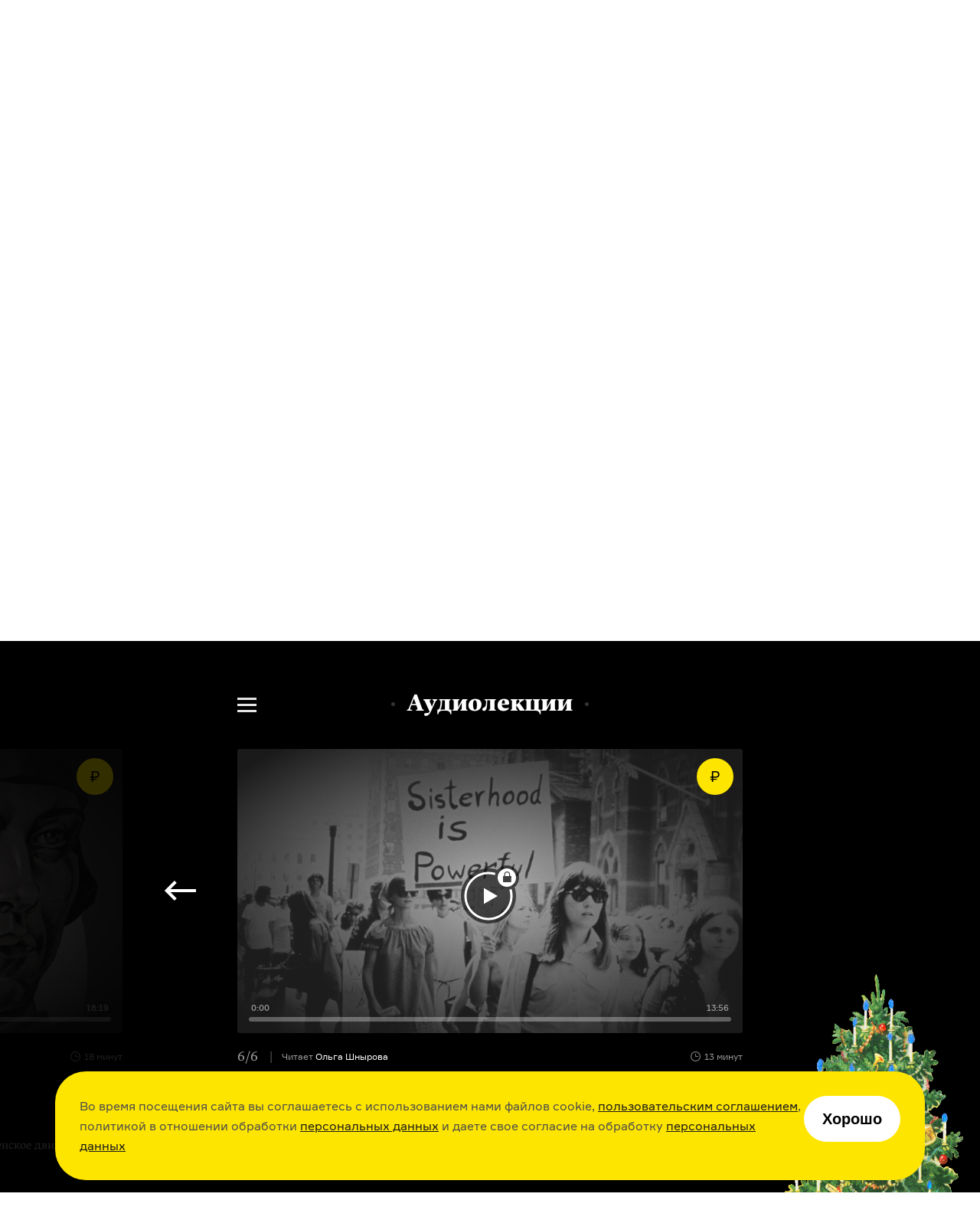

--- FILE ---
content_type: text/html; charset=utf-8
request_url: https://arzamas.academy/courses/137/6
body_size: 26492
content:
<!DOCTYPE html><html lang="ru-ru"><head><meta charset="UTF-8" /><title>Почему женщины до сих пор борются за свои права (18+)  •  Arzamas</title><meta content="IE=edge,chrome=1" http-equiv="X-UA-Compatible" /><meta content="width=device-width, initial-scale=1.0" name="viewport" /><meta content="yes" name="apple-mobile-web-app-capable" /><meta content="black" name="apple-mobile-web-app-status-bar-style" /><meta content="" name="keywords" /><meta content="ru-ru" http-equiv="content-language" /><link href="/apple-touch-icon.png" rel="apple-touch-icon" sizes="180x180" /><link href="/favicon-32x32.png" rel="icon" sizes="32x32" type="image/png" /><link href="/favicon-16x16.png" rel="icon" sizes="16x16" type="image/png" /><link href="/manifest.json" rel="manifest" /><meta content="#ffffff" name="theme-color" /><link rel="stylesheet" media="all" href="https://cdn-s-assets.arzamas.academy/assets/front/application-d4b5aa1deaeef851ea724dd78a6c3a1896e39a4f79c2bed7e61aff8446180174.css" data-turbolinks-track="true" /><script>
  function parseJwt(token) {
    try {
      if (!token) return undefined
      var base64Url = token.split('.')[1];
      var base64 = base64Url.replace(/-/g, '+').replace(/_/g, '/');
      var jsonPayload = decodeURIComponent(window.atob(base64).split('').map(function (c) {
        return '%' + ('00' + c.charCodeAt(0).toString(16)).slice(-2);
      }).join(''));
      return JSON.parse(jsonPayload);
    } catch (error) {
      console.error(error);
    }
  }
  function getCurrentAccountUUID() {
    let globalSessionJwt = null;
    let cookieValue = document.cookie.split('; ').find(row => row.startsWith('globalSessionJwt'));
    if (cookieValue) {
      globalSessionJwt = cookieValue.split('=')[1];
    }
    const parsedJwt = parseJwt(globalSessionJwt);
    if (parsedJwt) {
      return parsedJwt.account_uuid;
    }
  }
</script><style>.team:not(.team--public) { display: none !important; } .uv__team:not(.uv__team--public) { display: none !important; }</style><!--[if IE]><script src="https://cdn-s-assets.arzamas.academy/assets/frontend/html5ie-7385499396f2fdbd403dcd4f4653692e68115c68261ff6c2dde4cc139ae262b7.js" data-turbolinks-track="true"></script><![endif]--><script src="https://cdn-s-assets.arzamas.academy/assets/front/vendor-9b52c6b5b6a4810101515233edc81bd777080e14e6ac0705ee89b9365596b2df.js" data-turbolinks-track="true"></script><script src="https://cdn-s-assets.arzamas.academy/assets/front/application-c1654eec3f45623de598feb6b2f3e0d8d22feaba6fd35b3bb3e3cdcaca80c3cb.js" data-turbolinks-track="true"></script><link rel="alternate" type="application/rss+xml" title="Arzamas  •  Всё" href="https://arzamas.academy/feed_v1.rss" /><link rel="alternate" type="application/rss+xml" title="Arzamas  •  Курсы" href="https://arzamas.academy/feed_v1/courses.rss" /><link rel="alternate" type="application/rss+xml" title="Arzamas  •  Журнал" href="https://arzamas.academy/feed_v1/mag.rss" /><link rel="stylesheet" media="all" href="https://cdn-s-assets.arzamas.academy/assets/front/auth-902c4571c8c642d0bd2f421d21458072013b824746f5f0a3c0c3d6a21062c568.css" /><script src="https://cdn-s-assets.arzamas.academy/assets/front/account/auth-60de1636f45e1caf02846108453bd2bdc2c7d38cce7b51ca806b35f5ff040b76.js"></script><script src="https://widget.cloudpayments.ru/bundles/cloudpayments"></script><link href="https://cdn-s-static.arzamas.academy/storage/lecture/2608/share_preview_picture-ab36db7a-0f01-4cbc-abde-de2f652682b6.jpg?v=10" rel="image_src" /><meta content="56.7.30.22.70.112.101.75.9.5.4.5.70.9.56.15.7.1.17.1.71.24.40.43.0.1.14.23.91.89.30.24.55.91.92.81.92.70.34.0.15.21" name="arzamas-tool" /><meta content="Arzamas" property="og:site_name" /><meta content="591507477617507" property="fb:app_id" /><meta content="564393327020774" property="fb:pages" /><meta content="4778594" property="vk:app_id" /><meta content="ru_RU" property="og:locale" /><meta content="Почему женщины до сих пор борются за свои права (18+)" name="title" property="og:title" /><meta content="Как феминизм изменился после Второй мировой войны и почему мало получить законные права — нужно еще иметь возможность их реализовать" name="description" property="og:description" /><meta content="summary_large_image" name="twitter:card" /><meta content="@arzamas_academy" name="twitter:site" /><meta content="Почему женщины до сих пор борются за свои права (18+)" name="twitter:title" /><meta content="Как феминизм изменился после Второй мировой войны и почему мало получить законные права — нужно еще иметь возможность их реализовать" name="twitter:description" /><meta content="4222eda340ce4afa7513" name="wot-verification" /><meta content="https://cdn-s-static.arzamas.academy/storage/lecture/2608/share_preview_picture-ab36db7a-0f01-4cbc-abde-de2f652682b6.jpg?v=10" property="og:image" /><meta content="https://cdn-s-static.arzamas.academy/storage/lecture/2608/share_preview_picture-ab36db7a-0f01-4cbc-abde-de2f652682b6.jpg?v=10" property="og:image:secure_url" /><meta content="1200" property="og:image:width" /><meta content="630" property="og:image:height" /><meta content="https://cdn-s-static.arzamas.academy/storage/lecture/2608/share_preview_picture-ab36db7a-0f01-4cbc-abde-de2f652682b6.jpg?v=10" name="twitter:image:src" /><link href="https://arzamas.academy/courses/137/6" rel="canonical" /><meta content="https://arzamas.academy/courses/137/6" property="og:url" /><meta content="article" property="og:type" /><meta content="2025-08-03 19:48:16 +0300" property="article:modified_time" /><meta content="2025-08-03 19:48:16 +0300" property="og:updated_time" /><meta content="https://arzamas.academy/courses/137/1" property="og:see_also" /><meta content="https://arzamas.academy/courses/137/2" property="og:see_also" /><meta content="https://arzamas.academy/courses/137/3" property="og:see_also" /><meta content="https://arzamas.academy/courses/137/4" property="og:see_also" /><meta content="https://arzamas.academy/courses/137/5" property="og:see_also" /><script type="text/javascript">window.subscriptionProducts = {
  prices: {"monthly":399,"yearly":2999,"biennial":4999,"triennial":5999,"lifetime":13999,"kids_monthly":299,"kids_yearly":1999,"kids_biennial":3499,"kids_triennial":4499,"kids_lifetime":9999,"pack_monthly":549,"pack_yearly":4499,"pack_biennial":6999,"pack_triennial":8999,"pack_lifetime":19999},
  titles: {"monthly":"Подписка на Радио Arzamas (месяц)","yearly":"Подписка на Радио Arzamas (год)","triennial":"Подписка на Радио Arzamas (3 года)","lifetime":"Подписка на Радио Arzamas (навсегда)","kids_monthly":"Подписка на ГусьГусь (месяц)","kids_yearly":"Подписка на ГусьГусь (год)","kids_triennial":"Подписка на ГусьГусь (3 года)","kids_lifetime":"Подписка на ГусьГусь (навсегда)","pack_monthly":"Подписка на Радио Arzamas и ГусьГусь (месяц)","pack_yearly":"Подписка на Радио Arzamas и ГусьГусь (год)","pack_triennial":"Подписка на Радио Arzamas и ГусьГусь (3 года)","pack_lifetime":"Подписка на Радио Arzamas и ГусьГусь (навсегда)"},
  periods: {"monthly":1,"yearly":12,"triennial":36,"lifetime":12000,"kids_monthly":1,"kids_yearly":12,"kids_triennial":36,"kids_lifetime":12000,"pack_monthly":1,"pack_yearly":12,"pack_triennial":36,"pack_lifetime":12000},
}</script><script type="application/ld+json">{"@context":"http://schema.org","@type":"TVEpisode","partOfTVSeries":{"@type":"TVSeries","name":"Краткая история феминизма"},"name":"Почему женщины до сих пор борются за свои права (18+)","description":"Как феминизм изменился после Второй мировой войны и почему мало получить законные права — нужно еще иметь возможность их реализовать","episodeNumber":"6","image":"https://cdn-s-static.arzamas.academy/storage/lecture/2608/share_preview_picture-ab36db7a-0f01-4cbc-abde-de2f652682b6.jpg","datePublished":"2023-03-08"}</script><script data-turbolinks-eval="false">
    window.ga=function() {
        // console.log("window.ga called")
    }
</script>
<!-- Google tag (gtag.js) -->
<!--<script async src="https://www.googletagmanager.com/gtag/js?id=G-4CTS3T38NF"></script>-->
<script>
  let contentGroup;
  let contentGroup2;
  if (location.pathname.startsWith('/account')) {
    contentGroup = 'Личный кабинет'
  } else if (location.pathname.startsWith('/micro')) {
    contentGroup = 'Микрорубрики'
  } else if (location.pathname.startsWith('/offline')) {
    contentGroup = 'Оффлайн'
  } else if (location.pathname.startsWith('/likbez')) {
    contentGroup = 'Ликбезы'
  } else if (location.pathname.startsWith('/mag')) {
    contentGroup = 'Журнал'
  } else if (location.pathname.startsWith('/themes')) {
    contentGroup = 'Страницы тегов'
  } else if (location.pathname.startsWith('/authors')) {
    contentGroup = 'Авторы'
  } else if (location.pathname.startsWith('/results/')) {
    contentGroup = 'Результаты иксов для шеринга'
  } else if (location.pathname === '/courses') {
    contentGroup = 'Список курсов'
  } else if (location.pathname === '/kids') {
    contentGroup = 'Список детских курсов'
  } else if (location.pathname.startsWith('/channel/UCVgvnGSFU41kIhEc09aztEg')) {
    contentGroup = 'Youtube'
  } else if (location.pathname.startsWith('/search')) {
    contentGroup = 'Поиск'
  } else if (location.pathname.startsWith('/about') || location.pathname.startsWith('/license')) {
    contentGroup = 'Статичные страницы'
  } else if (location.pathname.startsWith('/special/') ||
    location.pathname.startsWith('/stickers') ||
    location.pathname.startsWith('/uni/') ||
    location.pathname.startsWith('/university')
  ) {
    contentGroup = 'Спецпроекты'
  } else if (location.pathname.startsWith('/materials/')) {
    contentGroup = 'Страницы материалов'
  } else if (location.pathname.startsWith('/episodes/') ||
    /^\/courses\/[0-9]+\/[0-9]+/.test(location.pathname) ||
    /^\/podcasts\/[0-9]+\/[0-9]+/.test(location.pathname) ||
    /^\/shorts\/[0-9]+\/[0-9]+/.test(location.pathname)
  ) {
    contentGroup = 'Страницы эпизодов'
  } else if (/^\/kids\/[0-9]+\/[0-9]+/.test(location.pathname)) {
    contentGroup = 'Страницы детских эпизодов'
  } else if (/^\/courses\/[0-9]+/.test(location.pathname) ||
      /^\/podcasts\/[0-9]+/.test(location.pathname) ||
      /^\/shorts\/[0-9]+/.test(location.pathname)
    ) {
    contentGroup = 'Страницы курсов'
  } else if (/^\/kids\/[0-9]+/.test(location.pathname)) {
    contentGroup = 'Страницы детских курсов'
  } else if (location.pathname.startsWith('/radio')) {
    contentGroup = 'Радио'
  } else if (location.pathname.startsWith('/goosegoose')) {
    contentGroup = 'Гусьгусь лендинг'
  } else if (location.pathname === '/gift') {
    contentGroup = 'Продажа сертификатов'
  } else if (location.pathname === '/') {
    contentGroup = 'Главная'
  }

  contentGroup2 = "Краткая история феминизма"

  window.dataLayer = window.dataLayer || [];
  function gtag() {
    dataLayer.push(arguments);
  }
  gtag('js', new Date());
  // gtag('config', 'G-5G5E5HW69L', {currency: 'RUB', user_id: UserAnalytics.getCurrentAccountUUID()}); // separate GA property for Arzamas web
  gtag('config', 'G-4CTS3T38NF', {
    currency: 'RUB',
    user_id: getCurrentAccountUUID(),
    content_group: contentGroup,
    content_group2: contentGroup2,
  }); // unified Apps + Web property
  
  window.setGA4UserId = function(accountUUID) {
    // gtag('config', 'G-5G5E5HW69L', {user_id: accountUUID})
    gtag('config', 'G-4CTS3T38NF', {user_id: accountUUID})
  }
</script>
<script>

  const ga4EcCategory = 'Подарочные сертификаты';
  const ga4EcCategory2Radio = 'Сертификаты Радио Arzamas';
  const ga4EcCategory2Kids = 'Сертификаты Гусьгусь';
  const ga4EcCategory2Pack = 'Сертификаты Радио Arzamas + Гусьгусь';
  const ga4EcBrand = 'Arzamas';
  const ga4EcList = 'Страница продажи сертификатов';
  const ga4EcListId = 'gift_certificates_page';
  var ga4GiftCertificatesImpressionDetails = {
    'year_gift_certificate': { 'item_id': 'year_gift_certificate', 'item_name': 'Сертификат на подписку Радио на 1 год', 'item_category2': ga4EcCategory2Radio, 'item_category': ga4EcCategory, 'item_brand': ga4EcBrand, 'index': 1 },
    '2_years_gift_certificate': { 'item_id': '2_years_gift_certificate', 'item_name': 'Сертификат на подписку Радио на 2 года', 'item_category2': ga4EcCategory2Radio, 'item_category': ga4EcCategory, 'item_brand': ga4EcBrand, 'index': 2 },
    '3_years_gift_certificate': { 'item_id': '3_years_gift_certificate', 'item_name': 'Сертификат на подписку Радио на 3 года', 'item_category2': ga4EcCategory2Radio, 'item_category': ga4EcCategory, 'item_brand': ga4EcBrand, 'index': 3 },
    'unlimited_gift_certificate': { 'item_id': 'unlimited_gift_certificate', 'item_name': 'Сертификат на подписку Радио навсегда', 'item_category2': ga4EcCategory2Radio, 'item_category': ga4EcCategory, 'item_brand': ga4EcBrand, 'index': 4 },
    'kids_year_gift_certificate': { 'item_id': 'kids_year_gift_certificate', 'item_name': 'Сертификат на подписку Гусьгусь на 1 год', 'item_category2': ga4EcCategory2Kids, 'item_category': ga4EcCategory, 'item_brand': ga4EcBrand, 'index': 5 },
    'kids_2_years_gift_certificate': { 'item_id': 'kids_2_years_gift_certificate', 'item_name': 'Сертификат на подписку Гусьгусь на 2 года', 'item_category2': ga4EcCategory2Kids, 'item_category': ga4EcCategory, 'item_brand': ga4EcBrand, 'index': 6 },
    'kids_3_years_gift_certificate': { 'item_id': 'kids_3_years_gift_certificate', 'item_name': 'Сертификат на подписку Гусьгусь на 3 года', 'item_category2': ga4EcCategory2Kids, 'item_category': ga4EcCategory, 'item_brand': ga4EcBrand, 'index': 7 },
    'kids_unlimited_gift_certificate': { 'item_id': 'kids_unlimited_gift_certificate', 'item_name': 'Сертификат на подписку Гусьгусь навсегда', 'item_category2': ga4EcCategory2Kids, 'item_category': ga4EcCategory, 'item_brand': ga4EcBrand, 'index': 8 },
    'pack_year_gift_certificate': { 'item_id': 'pack_year_gift_certificate', 'item_name': 'Сертификат на общую подписку на 1 год', 'item_category2': ga4EcCategory2Pack, 'item_category': ga4EcCategory, 'item_brand': ga4EcBrand, 'index': 9 },
    'pack_2_years_gift_certificate': { 'item_id': 'pack_2_years_gift_certificate', 'item_name': 'Сертификат на общую подписку на 2 года', 'item_category2': ga4EcCategory2Pack, 'item_category': ga4EcCategory, 'item_brand': ga4EcBrand, 'index': 10 },
    'pack_3_years_gift_certificate': { 'item_id': 'pack_3_years_gift_certificate', 'item_name': 'Сертификат на общую подписку на 3 года', 'item_category2': ga4EcCategory2Pack, 'item_category': ga4EcCategory, 'item_brand': ga4EcBrand, 'index': 11 },
    'pack_unlimited_gift_certificate': { 'item_id': 'pack_unlimited_gift_certificate', 'item_name': 'Сертификат на общую подписку навсегда', 'item_category2': ga4EcCategory2Pack, 'item_category': ga4EcCategory, 'item_brand': ga4EcBrand, 'index': 12 },
  };
</script><script type="text/javascript">!function() {
  var t = document.createElement('script')
  t.type = 'text/javascript', t.async = !0, t.src = 'https://vk.com/js/api/openapi.js?169', t.onload = function() {
    VK.Retargeting.Init('VK-RTRG-970017-9naN4'), VK.Retargeting.Hit()
  }, document.head.appendChild(t)
}()</script>
<noscript><img src="https://vk.com/rtrg?p=VK-RTRG-970017-9naN4" style="position:fixed; left:-999px;" alt="" />
</noscript></head><body><script type="text/javascript">var cloudpaymentsPublicId = "pk_0b7e9d734918763b4a57e8cee13fb";
var radioApiHostForPurchases =  "https://radio.arzamas-academy.ru";</script><script type="text/javascript">var radioApiHostForAccountAuth =  "https://radio.arzamas-academy.ru";</script><script src="https://cdn.jsdelivr.net/npm/@tsparticles/confetti@3.8.0/tsparticles.confetti.bundle.min.js"></script><div class="anniversary-popup__container"><div id="confetti"></div><div class="anniversary-popup__content"><button class="anniversary-popup__close-button"><img src="https://cdn-s-assets.arzamas.academy/assets/anniversary-popup/big_cross-1258f41de3f5e46c8c3f56150ef12fab6505df96e11ca3277bde0e2260f6b5e3.svg" alt="Big cross" /></button><div class="anniversary-popup__upper-content"><div class="anniversary-popup__title">С праздниками!</div><div class="anniversary-popup__lower-text">Огромное спасибо, что были с нами в 2025 году — надеемся, что и 2026 мы проведём вместе. Без вас мы никуда. Со своей стороны обещаем больше новых курсов, подкастов и самых разных материалов об истории культуры.</div></div><div class="anniversary-popup__post-scriptum">P. S. Если вдруг вам нечего положить под ёлку, то у нас есть пара идей! <a href="/account?from=tree" target="_blank">Вот тут</a> можно купить подписку себе, <nobr><a href="/gift?from=tree" target="_blank">вот тут</a> —</nobr> близким и друзьям, <nobr>а <a href="https://shop.arzamas.academy/?from=tree" target="_blank">вот тут</a></nobr> мы собрали наш мерч — тёплую толстовку, новые футболки и сумки для детей и взрослых.</div><div class="anniversary-popup__lower-content"><div class="anniversary-popup__store-links-collection"><a class="anniversary-popup__store-link" href="https://play.google.com/store/apps/details?id=com.azradio" target="_blank"><img src="https://cdn-s-assets.arzamas.academy/assets/anniversary-popup/google-play-badge-b4c578e304c385e16a2813fbc52ff376e7618f98f4d360debe3f03f008b32188.svg" alt="Google play badge" /></a><a class="anniversary-popup__store-link" href="https://apps.apple.com/ru/app/%D1%80%D0%B0%D0%B4%D0%B8%D0%BE-arzamas/id1261860228" target="_blank"><img src="https://cdn-s-assets.arzamas.academy/assets/anniversary-popup/apple-store-badge-d9298d3fb9063389006e4a3860f0d195a2f3fe714e14e9411577515838bdf98f.svg" alt="Apple store badge" /></a><a class="anniversary-popup__store-link" href="https://appgallery.huawei.com/app/C111127025" target="_blank"><img src="https://cdn-s-assets.arzamas.academy/assets/anniversary-popup/app-gallery-badge-08e89caddc30a3d815df1f0d329e94ddab841c2ba09434c5a7ef8647a74d8a06.svg" alt="App gallery badge" /></a></div><a class="anniversary-popup__download-app-link" href="/radio?from=tree" target="_blank"><div class="anniversary-popup__download-link-text-container">Скачать приложение</div></a></div></div></div><div class="anniversary-activator"><img src="https://cdn-s-assets.arzamas.academy/assets/anniversary-popup/compressed_elka-4166b837e719e75c246a7ca420ddf8d3f13f788f0f11c0bab5fc057961c7f005.gif" alt="Compressed elka" /><button class="anniversary-activator__button"></button><button class="anniversary-activator__close-button"><img src="https://cdn-s-assets.arzamas.academy/assets/anniversary-popup/cross-cc4e0f8741d483db1addaf53f409fcc124cc6e78f0727cab21c7a2768160120b.svg" alt="Cross" /></button></div><script type="text/javascript">var attention_cookie_name = 'ny_2026_closed'
if ($.cookie(attention_cookie_name) && !$.querystring["show-anniversary-popup"]) {
    document.getElementsByClassName('anniversary-activator')[0].remove();
}</script><script src="https://accounts.google.com/gsi/client" async defer></script>
<!-- Yandex.Metrika counter -->
<script type="text/javascript" >
    (function (d, w, c) {
        (w[c] = w[c] || []).push(function() {
            try {
                w.yaCounter28061802 = new Ya.Metrika({
                    id:28061802,
                    clickmap:true,
                    trackLinks:true,
                    accurateTrackBounce:true,
                    webvisor:true,
                    trackHash:true,
                    ecommerce:"dataLayer"
                });
            } catch(e) { }
        });

        var n = d.getElementsByTagName("script")[0],
            s = d.createElement("script"),
            f = function () { n.parentNode.insertBefore(s, n); };
        s.type = "text/javascript";
        s.async = true;
        s.src = "https://cdn.jsdelivr.net/npm/yandex-metrica-watch/watch.js";

        if (w.opera == "[object Opera]") {
            d.addEventListener("DOMContentLoaded", f, false);
        } else { f(); }
    })(document, window, "yandex_metrika_callbacks");
</script>
<noscript><div><img src="https://mc.yandex.ru/watch/28061802" style="position:absolute; left:-9999px;" alt="" /></div></noscript>
<!-- /Yandex.Metrika counter --><!--LiveInternet counter--><script type="text/javascript"><!--
document.write(
"<img src='//counter.yadro.ru/hit?t44.6;r"+
escape(document.referrer)+((typeof(screen)=="undefined")?"":
";s"+screen.width+"*"+screen.height+"*"+(screen.colorDepth?
screen.colorDepth:screen.pixelDepth))+";u"+escape(document.URL)+
";"+Math.random()+
"' alt='' title='' "+
"border='0' width='31' height='31' style='display: none;'>")
//--></script><!--/LiveInternet-->
<!-- Rating@Mail.ru counter -->
<script type="text/javascript">
var _tmr = window._tmr || (window._tmr = []);
_tmr.push({id: "2866980", type: "pageView", start: (new Date()).getTime()});
(function (d, w, id) {
  if (d.getElementById(id)) return;
  var ts = d.createElement("script"); ts.type = "text/javascript"; ts.async = true; ts.id = id;
  ts.src = (d.location.protocol == "https:" ? "https:" : "http:") + "//top-fwz1.mail.ru/js/code.js";
  var f = function () {var s = d.getElementsByTagName("script")[0]; s.parentNode.insertBefore(ts, s);};
  if (w.opera == "[object Opera]") { d.addEventListener("DOMContentLoaded", f, false); } else { f(); }
})(document, window, "topmailru-code");
</script><noscript><div>
<img src="//top-fwz1.mail.ru/counter?id=2866980;js=na" style="border:0;position:absolute;left:-9999px;" alt="" />
</div></noscript>
<!-- //Rating@Mail.ru counter -->
<div class="content-overflow"><div id="fb-root"></div><!--[if lte IE 7]><div class="chromeframe">Ваш браузер <em>устарел!</em> <a href="http://browsehappy.com/">Установите другой браузер</a> или <a href="http://www.google.com/chromeframe/?redirect=true">Google Chrome Frame</a>, чтобы просматривать этот сайт.</div><![endif]--><noscript><div class="noscript">У вас отключено выполнение сценариев Javascript. Измените, пожалуйста, настройки браузера.</div></noscript><header class="site-header header-page--transparent"><div class="site-header__content"><a aria-label="На главную Arzamas" class="site-header__additional-logo" href="/"></a><div class="site-header__overlay"></div><button aria-label="Главное меню" class="site-header__dropdown-button" type="button"></button><div class="site-header__dropdown-menu"><button aria-label="Закрыть" class="site-header__dropdown-cross" type="button"></button><a aria-label="На главную Arzamas" class="site-header__logo" href="/"></a><nav aria-label="Основное меню" class="site-header__nav" itemscope="" itemtype="http://schema.org/SiteNavigationElement"><ul class="site-header__nav-list"><li class="site-header__nav-item"><a class="site-header__nav-link" href="/courses?kind=courses">Курсы</a></li><li class="site-header__nav-item"><a class="site-header__nav-link" href="/courses?kind=podcasts">Подкасты</a></li><li class="site-header__nav-item"><a class="site-header__nav-link" href="/courses?kind=audio_materials">Материалы</a></li><li class="site-header__nav-item"><a class="site-header__nav-link" href="/mag">Журнал</a></li><li class="site-header__nav-item"><a class="site-header__nav-link" href="https://shop.arzamas.academy">Магазин</a></li></ul></nav><button aria-label="Дополнительное меню" class="site-header__subnav-button" type="button"></button><a class="site-header__arzroom-link" href="https://arzroom.arzamas.academy"></a><a class="site-header__goosegoose-link" href="/kids"></a><a class="site-header__arzamas-app-link" href="/radio">Скачать <span>приложение<span></a><a class="site-header__goosegoose-app-link" href="/goosegoose">Скачать <span>приложение<span></a><nav aria-label="Дополнительное меню" class="site-header__subnav" itemscope="" itemtype="http://schema.org/SiteNavigationElement"><div class="site-header__subnav__items"><a class="site-header__subnav__item" href="/special/author-among-us"><span>Автор среди нас</span></a><a class="site-header__subnav__item" href="/special/jewish-museum"><span>Еврейский музей</span></a><a class="site-header__subnav__item" href="/special/tretyakovka"><span>Новая Третьяковка</span></a><a class="site-header__subnav__item" href="/university"><span>Онлайн-университет</span></a><a class="site-header__subnav__item" href="/uni/eastwest"><span>Запад и Восток: история культур</span></a></div><div class="site-header__subnav__items"><a class="site-header__subnav__item" href="/likbez/ruskult"><span>Видеоистория русской культуры</span></a><a class="site-header__subnav__item" href="/likbez/ruslang"><span>Русский язык от «гой еси» до «лол кек»</span></a><a class="site-header__subnav__item" href="/likbez/antiquity"><span>Что такое античность</span></a></div><div class="site-header__subnav__items"><a class="site-header__subnav__item" href="/likbez/russian-art-xx"><span>Русское искусство XX века</span></a><a class="site-header__subnav__item" href="/special/ruslit-xx"><span>Русская литература XX века</span></a><a class="site-header__subnav__item" href="/special/kids"><span>Детская комната</span></a></div></nav><a class="site-header__get-gift-certificate" href="/gift"><span>«Радио Arzamas»&nbsp;— в&nbsp;подарок!</span></a><div class="site-header__border"></div><a class="site-header__login-button" href="/account"></a><div class="site-header__border"></div></div><button aria-label="Поиск" class="site-header__search-button" type="button"></button><div class="site-header__search"><form action="/search" method="get"><label class="sr-only" for="search"></label><input class="site-header__search-input" id="search" name="query" type="search" value="" /><input class="site-header__search-submit" name="" type="submit" value="Найти" /></form></div></div></header><div class="cookie-popup-container"><div class="cookie-popup"><div class="text">Во время посещения сайта вы соглашаетесь с использованием нами файлов cookie, <a href="https://arzamas.academy/license">пользовательским соглашением</a>, политикой в отношении обработки <a href="https://arzamas.academy/license#personal">персональных данных</a> и даете свое согласие на обработку <a href="https://arzamas.academy/license#personal">персональных данных</a></div><button class="cookie-popup-button">Хорошо</button></div></div><article class="article-cource" data-ga-eec-list="Пейвол (курс) / Краткая история феминизма" data-ga-eec-list-id="arzamas/137/course-paywall"><header class="article-cource-header"><div class="article-cource-header-content"><div class="label">Курс</div><h1 class="course-title">Краткая история феминизма</h1><ul class="cource-info-list cource-info-list-invert"><li class="episodes"><span>6 лекций</span></li></ul><p class="cource-about big-course-about">Как в Америке, Европе и России на протяжении XIX–XX веков женщины отстаивали свои права, какие коллективные действия были самыми успешными и почему борьба за гендерное равенство все еще продолжается
</p><div class="course-publish-date">Курс был опубликован <span> 8 марта 2023 года</span></div></div><div class="article-cource-header-bg article-cource-header-bg--transparent only-desktop" style="background-image: linear-gradient(180deg, rgba(0, 0, 0, 0.15) 0%, rgba(0, 0, 0, 0.7) 78.41%, #000000 100%), url(https://cdn-s-static.arzamas.academy/storage/course/340/desktop_cover_cover_picture-079af71c-4653-426f-b9f6-6fb5c0df3697.jpg);"></div><div class="article-cource-header-bg article-cource-header-bg--transparent only-mobile" style="background-image: linear-gradient(180deg, rgba(0, 0, 0, 0.15) 0%, rgba(0, 0, 0, 0.7) 78.41%, #000000 100%), url(https://cdn-s-static.arzamas.academy/storage/course/340/hd_background_detail_picture-bf2d59f0-cd24-4991-83a4-3e94321e491f.jpg);"></div></header><div class="product-notice"><div class="product-notice__inner"><h2 class="product-notice__title">Этот курс доступен по&nbsp;подписке<span>Подписка&nbsp;— это&nbsp;доступ <b>ко&nbsp;всем</b> нашим курсам, подкастам и&nbsp;множеству других аудио об&nbsp;истории и&nbsp;культуре. Она&nbsp;стоит <b>399&nbsp;₽</b>&nbsp;в&nbsp;месяц или&nbsp;<b>2999&nbsp;₽</b>&nbsp;в&nbsp;год</span></h2><div class="product-notice__buttons"><button class="product-notice__button button--buy" type="button">Купить</button></div><p class="product-notice__caption">Если у&nbsp;вас уже есть подписка, нажмите <button class="product-notice__faq-btn" type="button">сюда</button></p></div><div class="product-notice__faq hidden"><button class="product-notice__back"></button><ul class="product-notice__faq-list--unlogged"><li>Если вы&nbsp;<b>покупали подписку на&nbsp;сайте</b>, войдите, пожалуйста, в&nbsp;свой аккаунт <a href="/account">здесь</a>.</li><li>Если вы&nbsp;<b>покупали подписку в&nbsp;приложении «Радио Arzamas»</b>, то&nbsp;проверьте, пожалуйста, есть&nbsp;ли у&nbsp;вас там аккаунт (в&nbsp;разделе &laquo;Подписка и&nbsp;профиль&raquo;):<br>&bull;&nbsp;если <b>есть</b>, войдите в&nbsp;него <a href="/account">здесь</a>;<br>&bull;&nbsp;если <b>нет</b>, зарегистрируйтесь, пожалуйста, там, а&nbsp;потом войдите в&nbsp;тот&nbsp;же аккаунт <a href="/account">здесь</a>.</li><li>Вы&nbsp;всегда можете написать нам на&nbsp;почту radio@arzamas.academy, если у&nbsp;вас возникнут <nobr>какие-то</nobr> трудности.</li></ul><ul class="product-notice__faq-list--logged"><li>Если вы&nbsp;<b>покупали подписку в&nbsp;приложении «Радио Arzamas»</b>, то&nbsp;проверьте, пожалуйста, есть&nbsp;ли у&nbsp;вас там аккаунт (в&nbsp;разделе &laquo;Подписка и&nbsp;профиль&raquo;): <br>&bull;&nbsp;если <b>есть</b>, то&nbsp;войдите в&nbsp;него&nbsp;же на&nbsp;сайте;<br>&bull;&nbsp;если <b>нет</b>, то&nbsp;войдите в&nbsp;приложении в&nbsp;тот&nbsp;же аккаунт, в&nbsp;который вошли на&nbsp;сайте, а&nbsp;потом обновите эту&nbsp;страницу.</li><li>Вы&nbsp;всегда можете написать нам на&nbsp;почту radio@arzamas.academy, если у&nbsp;вас возникнут <nobr>какие-то</nobr> трудности.</li></ul></div></div><div class="simple-share simple-share--rounded"><div class="simple-share__item simple-share__item--vk"><a class="simple-share__link" data-track-social="vk" data-url="https%3A%2F%2Farzamas.academy%2Fcourses%2F137%3Fapp%3Ddirect" href="https://vk.com/share.php?url=https%3A%2F%2Farzamas.academy%2Fcourses%2F137%3Fapp%3Ddirect" title="Поделиться в VK"></a><div class="simple-share__icon simple-share__icon--vk"></div></div><div class="simple-share__item simple-share__item--ok"><a class="simple-share__link" data-track-social="ok" data-url="https%3A%2F%2Farzamas.academy%2Fcourses%2F137%3Fapp%3Ddirect" href="https://connect.ok.ru/offer?url=https%3A%2F%2Farzamas.academy%2Fcourses%2F137%3Fapp%3Ddirect&amp;title=%D0%9A%D1%80%D0%B0%D1%82%D0%BA%D0%B0%D1%8F%20%D0%B8%D1%81%D1%82%D0%BE%D1%80%D0%B8%D1%8F%20%D1%84%D0%B5%D0%BC%D0%B8%D0%BD%D0%B8%D0%B7%D0%BC%D0%B0&amp;imageUrl=https%3A%2F%2Fcdn-s-static.arzamas.academy%2Fstorage%2Flecture%2F2608%2Fshare_preview_picture-ab36db7a-0f01-4cbc-abde-de2f652682b6.jpg%3Fv%3D10" title="Поделиться в Одноклассниках"></a><div class="simple-share__icon simple-share__icon--ok"></div></div><div class="simple-share__item simple-share__item--tw"><a class="simple-share__link" data-track-social="twitter" data-url="https%3A%2F%2Farzamas.academy%2Fcourses%2F137%3Fapp%3Ddirect" href="https://twitter.com/intent/tweet?text=%D0%9A%D1%80%D0%B0%D1%82%D0%BA%D0%B0%D1%8F%20%D0%B8%D1%81%D1%82%D0%BE%D1%80%D0%B8%D1%8F%20%D1%84%D0%B5%D0%BC%D0%B8%D0%BD%D0%B8%D0%B7%D0%BC%D0%B0&amp;original_referer=https%3A%2F%2Farzamas.academy%2Fcourses%2F137%3Fapp%3Ddirect&amp;url=https%3A%2F%2Farzamas.academy%2Fcourses%2F137%3Fapp%3Ddirect" title="Поделиться в Twitter"></a><div class="simple-share__icon simple-share__icon--tw"></div></div></div><script type="text/javascript">$(document).ready(function () {
  waitFor('initShareButtons', function () { initShareButtons("https%3A%2F%2Farzamas.academy%2Fcourses%2F137%3Fapp%3Ddirect", false ) } )
});</script><div class="popup-payment hidden" data-popup="true"><button class="popup-payment__close" height="20" type="button" width="20"><img alt="Закрыть" src="https://cdn-s-assets.arzamas.academy/assets/course/close-dba618d66e8ec5ef5474acdf7a9d88de06f88000265c4036eeb124466b3890b2.svg" /></button><div class="popup-payment__auth hidden"><p class="popup-payment__auth__buying_info">Прежде чем купить подписку, пожалуйста, войдите или зарегистрируйтесь: так мы&nbsp;узнаем вас в&nbsp;следующий раз, когда вы&nbsp;зайдете на&nbsp;сайт или в&nbsp;мобильное приложение. А&nbsp;если вы&nbsp;уже покупали подписку раньше, то&nbsp;она заработает автоматически, когда вы&nbsp;войдете</p><div class="az-auth az-auth--popup-mode"></div></div><div class="popup-payment__subscriptions hidden"><p class="popup-payment__title">Купить подписку</p><div class="popup-payment__buttons"><button class="popup-payment__buy" data-subscription-product-id="monthly" type="button"><b>399&nbsp;₽&nbsp;</b>в&nbsp;месяц</button><button class="popup-payment__buy" data-subscription-product-id="yearly" type="button"><b>2999&nbsp;₽&nbsp;</b>в&nbsp;год<span class="popup-payment__discount">Выгоднее на&nbsp;<span class="popup-payment__discount-percent"><span>-</span>37%</span></span></button><button class="popup-payment__buy" data-subscription-product-id="triennial" type="button"><b>5999&nbsp;₽&nbsp;</b>за&nbsp;3 года</button><button class="popup-payment__buy" data-subscription-product-id="lifetime" type="button"><b>13999&nbsp;₽&nbsp;</b> навсегда</button></div><p>Если у&nbsp;вас есть промокод или вы&nbsp;хотите купить единую подписку и&nbsp;на&nbsp;Arzamas, и&nbsp;на&nbsp;наше детское приложение &laquo;Гусьгусь&raquo;, перейдите, пожалуйста, в&nbsp;<a href="/account">личный кабинет</a>.</p><p class="popup-payment__caption">Особенности подписки</p><ul class="popup-payment__list"><li>Подписка продлевается автоматически, если она не&nbsp;была отменена самим пользователем</li><li>После отмены подписки она продолжает действовать до&nbsp;конца оплаченного срока</li><li>Поменять вариант подписки можно в&nbsp;любой момент, изменения вступят в&nbsp;силу после уже оплаченного периода</li></ul></div></div></article><div class="course-gallery course-gallery--audio course-gallery--rounded"><div class="course-gallery__cover"></div><div class="course-gallery__mask"></div><div class="course-gallery__nav"><div class="course-gallery__nav__title">Содержание</div><div class="course-gallery__nav__items"></div><div class="course-gallery__nav__close" tabindex="0"></div></div><div class="course-gallery__title">Аудиолекции<div class="course-gallery__nav-btn" tabindex="0"></div><div class="course-gallery__podcast-btn" tabindex="0">i</div></div><div class="course-gallery__items"><div class="course-gallery__item js__episode-item-container course-gallery__item--paid" data-course-ga-label="/courses/137" data-ga-label="/courses/137/1" data-paid-episode="" dir="ltr"><div class="course-gallery__item__embed course-gallery__item__embed--audio js__episode-audio-item" data-ga-eec-list="Пейвол (лекция) / Краткая история феминизма / 1. Почему женщины стали бороться за свои права" data-ga-eec-list-id="arzamas/137-1/episode-paywall" style="background: radial-gradient(ellipse at center, rgba(26,26,26,0) 0%, #1a1a1a 92%, #1a1a1a 100%), url(https://cdn-s-static.arzamas.academy/storage/lecture/2603/player_preview_16_9_preview_picture-cef7a1b5-ecbc-4905-8c7f-01577dd43b66.jpg) 50% 50% no-repeat; background-size: cover;"><span class="course-gallery__item-badge"></span></div><div class="course-gallery__item__sc" tabindex="0"><button class="course-gallery__item__sc__btn" type="button"><svg width="76" height="76" viewBox="0 0 76 76" fill="none" xmlns="http://www.w3.org/2000/svg"><circle class="course-gallery__item-free-only" cx="36" cy="40" r="36" fill="black"/><circle class="course-gallery__item-free-only" cx="36" cy="40" r="30" stroke="white" stroke-width="3"/><path class="course-gallery__item-paid-only" fill-rule="evenodd" clip-rule="evenodd" d="M70.095 28.414C73.6984 25.4802 76 21.0089 76 16C76 7.16344 68.8366 0 60 0C54.9911 0 50.5198 2.30164 47.586 5.90499C43.9503 4.66989 40.0534 4 36 4C16.1177 4 0 20.1177 0 40C0 59.8823 16.1177 76 36 76C55.8823 76 72 59.8823 72 40C72 35.9466 71.3301 32.0498 70.095 28.414Z" fill="black"/><path class="course-gallery__item-paid-only" fill-rule="evenodd" clip-rule="evenodd" d="M60 28C66.6274 28 72 22.6274 72 16C72 9.37258 66.6274 4 60 4C53.3726 4 48 9.37258 48 16C48 22.6274 53.3726 28 60 28ZM64.3907 13.948H65.1585C65.4538 13.948 65.69 14.1843 65.6703 14.4796V21.4685C65.6703 21.7638 65.4341 22 65.1388 22H55.5315C55.2362 22 55 21.7638 55 21.4685V14.4993C55 14.204 55.2362 13.9677 55.5315 13.9677H56.2993C56.4175 13.9677 56.4962 13.8693 56.4962 13.7708V11.8612C56.4962 9.67595 58.3074 7.92381 60.4927 8.00255C62.5795 8.0813 64.1938 9.85313 64.1938 11.94V13.7512C64.1938 13.8693 64.2923 13.948 64.3907 13.948ZM60.4927 9.20346C58.9571 9.12471 57.6971 10.3453 57.6971 11.8612H57.6774V13.7708C57.6774 13.889 57.7759 13.9677 57.8743 13.9677H62.8354C62.9535 13.9677 63.0323 13.8693 63.0323 13.7708V11.94C63.0323 10.5028 61.9298 9.28221 60.4927 9.20346Z" fill="white"/><path fill-rule="evenodd" clip-rule="evenodd" d="M45.2164 9.86972C42.3013 8.97914 39.2066 8.5 36 8.5C18.603 8.5 4.5 22.603 4.5 40C4.5 57.397 18.603 71.5 36 71.5C53.397 71.5 67.5 57.397 67.5 40C67.5 36.7934 67.0209 33.6987 66.1303 30.7836C65.2142 31.1638 64.2552 31.4615 63.2625 31.6671C64.0671 34.3029 64.5 37.1009 64.5 40C64.5 55.7401 51.7401 68.5 36 68.5C20.2599 68.5 7.5 55.7401 7.5 40C7.5 24.2599 20.2599 11.5 36 11.5C38.8991 11.5 41.6971 11.9329 44.3329 12.7375C44.5385 11.7448 44.8362 10.7858 45.2164 9.86972Z" fill="white"/><path class="course-gallery__item-play-part" d="M48 40L30 50.3923L30 29.6077L48 40Z" fill="white"/><path class="course-gallery__item-pause-part" d="M27 28H33V52H27V28Z" fill="white"/><path class="course-gallery__item-pause-part" d="M39 28H45V52H39V28Z" fill="white"/></svg></button><div class="course-gallery__item__sc__player"><div class="course-gallery__item__sc__position"></div><div class="course-gallery__item__sc__time course-gallery__item__sc__time--current">0:00</div><div class="course-gallery__item__sc__time course-gallery__item__sc__time--total">16:42</div></div></div><div class="course-gallery__item__ovrl"></div><div class="course-gallery__item__meta"><div class="course-gallery__item__meta__counter">1/6</div><div class="course-gallery__item__meta__lecturers">Читает&nbsp;<span><a class="course-gallery__item__meta__lecturers--multiple-author-link" target="_blank" href="/authors/1074"><span>Ольга Шнырова</span></a></span></div><div class="course-gallery__item__meta__length">16 минут</div></div><div class="course-gallery__item__counter"><span>1/6</span></div><div class="course-gallery__item__title">Почему женщины стали бороться за свои права</div><div class="course-gallery__item__lead">Как в Европе и Америке произошла феминистская революция и чем она отличалась от других революций долгого XIX века</div><div class="course-gallery__item__meta course-gallery__item__meta-mobile"><div class="course-gallery__item__meta__lecturers">Читает&nbsp;<span><a class="course-gallery__item__meta__lecturers--multiple-author-link" target="_blank" href="/authors/1074"><span>Ольга Шнырова</span></a></span></div><div class="course-gallery__item__meta__length">16 минут</div></div><div class="course-gallery__item__action"><div class="course-gallery__item__share"><div class="share-info">Поделиться:</div><ul class="share-list"><li class="social social-vk"><a class="share-button" data-track-social="vk" data-url="https%3A%2F%2Farzamas.academy%2Fcourses%2F137%2F1%3Fapp%3Ddirect" href="https://vk.com/share.php?url=https%3A%2F%2Farzamas.academy%2Fcourses%2F137%2F1%3Fapp%3Ddirect" title="Поделиться в VK"></a></li><li class="social social-od"><a class="share-button" data-track-social="ok" data-url="https%3A%2F%2Farzamas.academy%2Fcourses%2F137%2F1%3Fapp%3Ddirect" href="https://connect.ok.ru/offer?url=https%3A%2F%2Farzamas.academy%2Fcourses%2F137%2F1%3Fapp%3Ddirect&amp;title=%D0%9F%D0%BE%D1%87%D0%B5%D0%BC%D1%83%20%D0%B6%D0%B5%D0%BD%D1%89%D0%B8%D0%BD%D1%8B%20%D1%81%D1%82%D0%B0%D0%BB%D0%B8%20%D0%B1%D0%BE%D1%80%D0%BE%D1%82%D1%8C%D1%81%D1%8F%20%D0%B7%D0%B0%C2%A0%D1%81%D0%B2%D0%BE%D0%B8%20%D0%BF%D1%80%D0%B0%D0%B2%D0%B0&amp;imageUrl=https%3A%2F%2Fcdn-s-static.arzamas.academy%2Fstorage%2Flecture%2F2608%2Fshare_preview_picture-ab36db7a-0f01-4cbc-abde-de2f652682b6.jpg%3Fv%3D10" title="Поделиться в Одноклассниках"></a></li><li class="social social-tw"><a class="share-button" data-track-social="twitter" data-url="https%3A%2F%2Farzamas.academy%2Fcourses%2F137%2F1%3Fapp%3Ddirect" href="https://twitter.com/intent/tweet?text=%D0%9F%D0%BE%D1%87%D0%B5%D0%BC%D1%83%20%D0%B6%D0%B5%D0%BD%D1%89%D0%B8%D0%BD%D1%8B%20%D1%81%D1%82%D0%B0%D0%BB%D0%B8%20%D0%B1%D0%BE%D1%80%D0%BE%D1%82%D1%8C%D1%81%D1%8F%20%D0%B7%D0%B0%C2%A0%D1%81%D0%B2%D0%BE%D0%B8%20%D0%BF%D1%80%D0%B0%D0%B2%D0%B0&amp;original_referer=https%3A%2F%2Farzamas.academy%2Fcourses%2F137%2F1%3Fapp%3Ddirect&amp;url=https%3A%2F%2Farzamas.academy%2Fcourses%2F137%2F1%3Fapp%3Ddirect" title="Поделиться в Twitter"></a></li></ul></div></div></div><div class="course-gallery__item js__episode-item-container course-gallery__item--paid" data-course-ga-label="/courses/137" data-ga-label="/courses/137/2" data-paid-episode="" dir="ltr"><div class="course-gallery__item__embed course-gallery__item__embed--audio js__episode-audio-item" data-ga-eec-list="Пейвол (лекция) / Краткая история феминизма / 2. С чего начался феминизм в России" data-ga-eec-list-id="arzamas/137-2/episode-paywall" style="background: radial-gradient(ellipse at center, rgba(26,26,26,0) 0%, #1a1a1a 92%, #1a1a1a 100%), url(https://cdn-s-static.arzamas.academy/storage/lecture/2604/player_preview_16_9_preview_picture-9f41e26a-8eb4-434e-86a0-98002c6aed88.jpg) 50% 50% no-repeat; background-size: cover;"><span class="course-gallery__item-badge"></span></div><div class="course-gallery__item__sc" tabindex="0"><button class="course-gallery__item__sc__btn" type="button"><svg width="76" height="76" viewBox="0 0 76 76" fill="none" xmlns="http://www.w3.org/2000/svg"><circle class="course-gallery__item-free-only" cx="36" cy="40" r="36" fill="black"/><circle class="course-gallery__item-free-only" cx="36" cy="40" r="30" stroke="white" stroke-width="3"/><path class="course-gallery__item-paid-only" fill-rule="evenodd" clip-rule="evenodd" d="M70.095 28.414C73.6984 25.4802 76 21.0089 76 16C76 7.16344 68.8366 0 60 0C54.9911 0 50.5198 2.30164 47.586 5.90499C43.9503 4.66989 40.0534 4 36 4C16.1177 4 0 20.1177 0 40C0 59.8823 16.1177 76 36 76C55.8823 76 72 59.8823 72 40C72 35.9466 71.3301 32.0498 70.095 28.414Z" fill="black"/><path class="course-gallery__item-paid-only" fill-rule="evenodd" clip-rule="evenodd" d="M60 28C66.6274 28 72 22.6274 72 16C72 9.37258 66.6274 4 60 4C53.3726 4 48 9.37258 48 16C48 22.6274 53.3726 28 60 28ZM64.3907 13.948H65.1585C65.4538 13.948 65.69 14.1843 65.6703 14.4796V21.4685C65.6703 21.7638 65.4341 22 65.1388 22H55.5315C55.2362 22 55 21.7638 55 21.4685V14.4993C55 14.204 55.2362 13.9677 55.5315 13.9677H56.2993C56.4175 13.9677 56.4962 13.8693 56.4962 13.7708V11.8612C56.4962 9.67595 58.3074 7.92381 60.4927 8.00255C62.5795 8.0813 64.1938 9.85313 64.1938 11.94V13.7512C64.1938 13.8693 64.2923 13.948 64.3907 13.948ZM60.4927 9.20346C58.9571 9.12471 57.6971 10.3453 57.6971 11.8612H57.6774V13.7708C57.6774 13.889 57.7759 13.9677 57.8743 13.9677H62.8354C62.9535 13.9677 63.0323 13.8693 63.0323 13.7708V11.94C63.0323 10.5028 61.9298 9.28221 60.4927 9.20346Z" fill="white"/><path fill-rule="evenodd" clip-rule="evenodd" d="M45.2164 9.86972C42.3013 8.97914 39.2066 8.5 36 8.5C18.603 8.5 4.5 22.603 4.5 40C4.5 57.397 18.603 71.5 36 71.5C53.397 71.5 67.5 57.397 67.5 40C67.5 36.7934 67.0209 33.6987 66.1303 30.7836C65.2142 31.1638 64.2552 31.4615 63.2625 31.6671C64.0671 34.3029 64.5 37.1009 64.5 40C64.5 55.7401 51.7401 68.5 36 68.5C20.2599 68.5 7.5 55.7401 7.5 40C7.5 24.2599 20.2599 11.5 36 11.5C38.8991 11.5 41.6971 11.9329 44.3329 12.7375C44.5385 11.7448 44.8362 10.7858 45.2164 9.86972Z" fill="white"/><path class="course-gallery__item-play-part" d="M48 40L30 50.3923L30 29.6077L48 40Z" fill="white"/><path class="course-gallery__item-pause-part" d="M27 28H33V52H27V28Z" fill="white"/><path class="course-gallery__item-pause-part" d="M39 28H45V52H39V28Z" fill="white"/></svg></button><div class="course-gallery__item__sc__player"><div class="course-gallery__item__sc__position"></div><div class="course-gallery__item__sc__time course-gallery__item__sc__time--current">0:00</div><div class="course-gallery__item__sc__time course-gallery__item__sc__time--total">19:00</div></div></div><div class="course-gallery__item__ovrl"></div><div class="course-gallery__item__meta"><div class="course-gallery__item__meta__counter">2/6</div><div class="course-gallery__item__meta__lecturers">Читает&nbsp;<span><a class="course-gallery__item__meta__lecturers--multiple-author-link" target="_blank" href="/authors/1110"><span>Ирина Юкина</span></a></span></div><div class="course-gallery__item__meta__length">19 минут</div></div><div class="course-gallery__item__counter"><span>2/6</span></div><div class="course-gallery__item__title">С чего начался феминизм в России</div><div class="course-gallery__item__lead">Почему женское движение — это не только западное, но и важное российское явление</div><div class="course-gallery__item__meta course-gallery__item__meta-mobile"><div class="course-gallery__item__meta__lecturers">Читает&nbsp;<span><a class="course-gallery__item__meta__lecturers--multiple-author-link" target="_blank" href="/authors/1110"><span>Ирина Юкина</span></a></span></div><div class="course-gallery__item__meta__length">19 минут</div></div><div class="course-gallery__item__action"><div class="course-gallery__item__share"><div class="share-info">Поделиться:</div><ul class="share-list"><li class="social social-vk"><a class="share-button" data-track-social="vk" data-url="https%3A%2F%2Farzamas.academy%2Fcourses%2F137%2F2%3Fapp%3Ddirect" href="https://vk.com/share.php?url=https%3A%2F%2Farzamas.academy%2Fcourses%2F137%2F2%3Fapp%3Ddirect" title="Поделиться в VK"></a></li><li class="social social-od"><a class="share-button" data-track-social="ok" data-url="https%3A%2F%2Farzamas.academy%2Fcourses%2F137%2F2%3Fapp%3Ddirect" href="https://connect.ok.ru/offer?url=https%3A%2F%2Farzamas.academy%2Fcourses%2F137%2F2%3Fapp%3Ddirect&amp;title=%D0%A1%C2%A0%D1%87%D0%B5%D0%B3%D0%BE%20%D0%BD%D0%B0%D1%87%D0%B0%D0%BB%D1%81%D1%8F%20%D1%84%D0%B5%D0%BC%D0%B8%D0%BD%D0%B8%D0%B7%D0%BC%20%D0%B2%C2%A0%D0%A0%D0%BE%D1%81%D1%81%D0%B8%D0%B8&amp;imageUrl=https%3A%2F%2Fcdn-s-static.arzamas.academy%2Fstorage%2Flecture%2F2608%2Fshare_preview_picture-ab36db7a-0f01-4cbc-abde-de2f652682b6.jpg%3Fv%3D10" title="Поделиться в Одноклассниках"></a></li><li class="social social-tw"><a class="share-button" data-track-social="twitter" data-url="https%3A%2F%2Farzamas.academy%2Fcourses%2F137%2F2%3Fapp%3Ddirect" href="https://twitter.com/intent/tweet?text=%D0%A1%C2%A0%D1%87%D0%B5%D0%B3%D0%BE%20%D0%BD%D0%B0%D1%87%D0%B0%D0%BB%D1%81%D1%8F%20%D1%84%D0%B5%D0%BC%D0%B8%D0%BD%D0%B8%D0%B7%D0%BC%20%D0%B2%C2%A0%D0%A0%D0%BE%D1%81%D1%81%D0%B8%D0%B8&amp;original_referer=https%3A%2F%2Farzamas.academy%2Fcourses%2F137%2F2%3Fapp%3Ddirect&amp;url=https%3A%2F%2Farzamas.academy%2Fcourses%2F137%2F2%3Fapp%3Ddirect" title="Поделиться в Twitter"></a></li></ul></div></div></div><div class="course-gallery__item js__episode-item-container course-gallery__item--paid" data-course-ga-label="/courses/137" data-ga-label="/courses/137/3" data-paid-episode="" dir="ltr"><div class="course-gallery__item__embed course-gallery__item__embed--audio js__episode-audio-item" data-ga-eec-list="Пейвол (лекция) / Краткая история феминизма / 3. За что боролись первые российские феминистки" data-ga-eec-list-id="arzamas/137-3/episode-paywall" style="background: radial-gradient(ellipse at center, rgba(26,26,26,0) 0%, #1a1a1a 92%, #1a1a1a 100%), url(https://cdn-s-static.arzamas.academy/storage/lecture/2605/player_preview_16_9_preview_picture-78aa1400-b861-47e3-89c6-c08aaf1844ad.jpg) 50% 50% no-repeat; background-size: cover;"><span class="course-gallery__item-badge"></span></div><div class="course-gallery__item__sc" tabindex="0"><button class="course-gallery__item__sc__btn" type="button"><svg width="76" height="76" viewBox="0 0 76 76" fill="none" xmlns="http://www.w3.org/2000/svg"><circle class="course-gallery__item-free-only" cx="36" cy="40" r="36" fill="black"/><circle class="course-gallery__item-free-only" cx="36" cy="40" r="30" stroke="white" stroke-width="3"/><path class="course-gallery__item-paid-only" fill-rule="evenodd" clip-rule="evenodd" d="M70.095 28.414C73.6984 25.4802 76 21.0089 76 16C76 7.16344 68.8366 0 60 0C54.9911 0 50.5198 2.30164 47.586 5.90499C43.9503 4.66989 40.0534 4 36 4C16.1177 4 0 20.1177 0 40C0 59.8823 16.1177 76 36 76C55.8823 76 72 59.8823 72 40C72 35.9466 71.3301 32.0498 70.095 28.414Z" fill="black"/><path class="course-gallery__item-paid-only" fill-rule="evenodd" clip-rule="evenodd" d="M60 28C66.6274 28 72 22.6274 72 16C72 9.37258 66.6274 4 60 4C53.3726 4 48 9.37258 48 16C48 22.6274 53.3726 28 60 28ZM64.3907 13.948H65.1585C65.4538 13.948 65.69 14.1843 65.6703 14.4796V21.4685C65.6703 21.7638 65.4341 22 65.1388 22H55.5315C55.2362 22 55 21.7638 55 21.4685V14.4993C55 14.204 55.2362 13.9677 55.5315 13.9677H56.2993C56.4175 13.9677 56.4962 13.8693 56.4962 13.7708V11.8612C56.4962 9.67595 58.3074 7.92381 60.4927 8.00255C62.5795 8.0813 64.1938 9.85313 64.1938 11.94V13.7512C64.1938 13.8693 64.2923 13.948 64.3907 13.948ZM60.4927 9.20346C58.9571 9.12471 57.6971 10.3453 57.6971 11.8612H57.6774V13.7708C57.6774 13.889 57.7759 13.9677 57.8743 13.9677H62.8354C62.9535 13.9677 63.0323 13.8693 63.0323 13.7708V11.94C63.0323 10.5028 61.9298 9.28221 60.4927 9.20346Z" fill="white"/><path fill-rule="evenodd" clip-rule="evenodd" d="M45.2164 9.86972C42.3013 8.97914 39.2066 8.5 36 8.5C18.603 8.5 4.5 22.603 4.5 40C4.5 57.397 18.603 71.5 36 71.5C53.397 71.5 67.5 57.397 67.5 40C67.5 36.7934 67.0209 33.6987 66.1303 30.7836C65.2142 31.1638 64.2552 31.4615 63.2625 31.6671C64.0671 34.3029 64.5 37.1009 64.5 40C64.5 55.7401 51.7401 68.5 36 68.5C20.2599 68.5 7.5 55.7401 7.5 40C7.5 24.2599 20.2599 11.5 36 11.5C38.8991 11.5 41.6971 11.9329 44.3329 12.7375C44.5385 11.7448 44.8362 10.7858 45.2164 9.86972Z" fill="white"/><path class="course-gallery__item-play-part" d="M48 40L30 50.3923L30 29.6077L48 40Z" fill="white"/><path class="course-gallery__item-pause-part" d="M27 28H33V52H27V28Z" fill="white"/><path class="course-gallery__item-pause-part" d="M39 28H45V52H39V28Z" fill="white"/></svg></button><div class="course-gallery__item__sc__player"><div class="course-gallery__item__sc__position"></div><div class="course-gallery__item__sc__time course-gallery__item__sc__time--current">0:00</div><div class="course-gallery__item__sc__time course-gallery__item__sc__time--total">20:58</div></div></div><div class="course-gallery__item__ovrl"></div><div class="course-gallery__item__meta"><div class="course-gallery__item__meta__counter">3/6</div><div class="course-gallery__item__meta__lecturers">Читает&nbsp;<span><a class="course-gallery__item__meta__lecturers--multiple-author-link" target="_blank" href="/authors/1110"><span>Ирина Юкина</span></a></span></div><div class="course-gallery__item__meta__length">20 минут</div></div><div class="course-gallery__item__counter"><span>3/6</span></div><div class="course-gallery__item__title">За что боролись первые российские феминистки</div><div class="course-gallery__item__lead">Как в России женщины получили право голоса и возможность пробиться во власть</div><div class="course-gallery__item__meta course-gallery__item__meta-mobile"><div class="course-gallery__item__meta__lecturers">Читает&nbsp;<span><a class="course-gallery__item__meta__lecturers--multiple-author-link" target="_blank" href="/authors/1110"><span>Ирина Юкина</span></a></span></div><div class="course-gallery__item__meta__length">20 минут</div></div><div class="course-gallery__item__action"><div class="course-gallery__item__share"><div class="share-info">Поделиться:</div><ul class="share-list"><li class="social social-vk"><a class="share-button" data-track-social="vk" data-url="https%3A%2F%2Farzamas.academy%2Fcourses%2F137%2F3%3Fapp%3Ddirect" href="https://vk.com/share.php?url=https%3A%2F%2Farzamas.academy%2Fcourses%2F137%2F3%3Fapp%3Ddirect" title="Поделиться в VK"></a></li><li class="social social-od"><a class="share-button" data-track-social="ok" data-url="https%3A%2F%2Farzamas.academy%2Fcourses%2F137%2F3%3Fapp%3Ddirect" href="https://connect.ok.ru/offer?url=https%3A%2F%2Farzamas.academy%2Fcourses%2F137%2F3%3Fapp%3Ddirect&amp;title=%D0%97%D0%B0%C2%A0%D1%87%D1%82%D0%BE%20%D0%B1%D0%BE%D1%80%D0%BE%D0%BB%D0%B8%D1%81%D1%8C%20%D0%BF%D0%B5%D1%80%D0%B2%D1%8B%D0%B5%20%D1%80%D0%BE%D1%81%D1%81%D0%B8%D0%B9%D1%81%D0%BA%D0%B8%D0%B5%20%D1%84%D0%B5%D0%BC%D0%B8%D0%BD%D0%B8%D1%81%D1%82%D0%BA%D0%B8&amp;imageUrl=https%3A%2F%2Fcdn-s-static.arzamas.academy%2Fstorage%2Flecture%2F2608%2Fshare_preview_picture-ab36db7a-0f01-4cbc-abde-de2f652682b6.jpg%3Fv%3D10" title="Поделиться в Одноклассниках"></a></li><li class="social social-tw"><a class="share-button" data-track-social="twitter" data-url="https%3A%2F%2Farzamas.academy%2Fcourses%2F137%2F3%3Fapp%3Ddirect" href="https://twitter.com/intent/tweet?text=%D0%97%D0%B0%C2%A0%D1%87%D1%82%D0%BE%20%D0%B1%D0%BE%D1%80%D0%BE%D0%BB%D0%B8%D1%81%D1%8C%20%D0%BF%D0%B5%D1%80%D0%B2%D1%8B%D0%B5%20%D1%80%D0%BE%D1%81%D1%81%D0%B8%D0%B9%D1%81%D0%BA%D0%B8%D0%B5%20%D1%84%D0%B5%D0%BC%D0%B8%D0%BD%D0%B8%D1%81%D1%82%D0%BA%D0%B8&amp;original_referer=https%3A%2F%2Farzamas.academy%2Fcourses%2F137%2F3%3Fapp%3Ddirect&amp;url=https%3A%2F%2Farzamas.academy%2Fcourses%2F137%2F3%3Fapp%3Ddirect" title="Поделиться в Twitter"></a></li></ul></div></div></div><div class="course-gallery__item js__episode-item-container course-gallery__item--paid" data-course-ga-label="/courses/137" data-ga-label="/courses/137/4" data-paid-episode="" dir="ltr"><div class="course-gallery__item__embed course-gallery__item__embed--audio js__episode-audio-item" data-ga-eec-list="Пейвол (лекция) / Краткая история феминизма / 4. В чем смысл 8 Марта" data-ga-eec-list-id="arzamas/137-4/episode-paywall" style="background: radial-gradient(ellipse at center, rgba(26,26,26,0) 0%, #1a1a1a 92%, #1a1a1a 100%), url(https://cdn-s-static.arzamas.academy/storage/lecture/2606/player_preview_16_9_preview_picture-cb4a4d84-c3f7-42d9-87ee-8bd9d646be89.jpg) 50% 50% no-repeat; background-size: cover;"><span class="course-gallery__item-badge"></span></div><div class="course-gallery__item__sc" tabindex="0"><button class="course-gallery__item__sc__btn" type="button"><svg width="76" height="76" viewBox="0 0 76 76" fill="none" xmlns="http://www.w3.org/2000/svg"><circle class="course-gallery__item-free-only" cx="36" cy="40" r="36" fill="black"/><circle class="course-gallery__item-free-only" cx="36" cy="40" r="30" stroke="white" stroke-width="3"/><path class="course-gallery__item-paid-only" fill-rule="evenodd" clip-rule="evenodd" d="M70.095 28.414C73.6984 25.4802 76 21.0089 76 16C76 7.16344 68.8366 0 60 0C54.9911 0 50.5198 2.30164 47.586 5.90499C43.9503 4.66989 40.0534 4 36 4C16.1177 4 0 20.1177 0 40C0 59.8823 16.1177 76 36 76C55.8823 76 72 59.8823 72 40C72 35.9466 71.3301 32.0498 70.095 28.414Z" fill="black"/><path class="course-gallery__item-paid-only" fill-rule="evenodd" clip-rule="evenodd" d="M60 28C66.6274 28 72 22.6274 72 16C72 9.37258 66.6274 4 60 4C53.3726 4 48 9.37258 48 16C48 22.6274 53.3726 28 60 28ZM64.3907 13.948H65.1585C65.4538 13.948 65.69 14.1843 65.6703 14.4796V21.4685C65.6703 21.7638 65.4341 22 65.1388 22H55.5315C55.2362 22 55 21.7638 55 21.4685V14.4993C55 14.204 55.2362 13.9677 55.5315 13.9677H56.2993C56.4175 13.9677 56.4962 13.8693 56.4962 13.7708V11.8612C56.4962 9.67595 58.3074 7.92381 60.4927 8.00255C62.5795 8.0813 64.1938 9.85313 64.1938 11.94V13.7512C64.1938 13.8693 64.2923 13.948 64.3907 13.948ZM60.4927 9.20346C58.9571 9.12471 57.6971 10.3453 57.6971 11.8612H57.6774V13.7708C57.6774 13.889 57.7759 13.9677 57.8743 13.9677H62.8354C62.9535 13.9677 63.0323 13.8693 63.0323 13.7708V11.94C63.0323 10.5028 61.9298 9.28221 60.4927 9.20346Z" fill="white"/><path fill-rule="evenodd" clip-rule="evenodd" d="M45.2164 9.86972C42.3013 8.97914 39.2066 8.5 36 8.5C18.603 8.5 4.5 22.603 4.5 40C4.5 57.397 18.603 71.5 36 71.5C53.397 71.5 67.5 57.397 67.5 40C67.5 36.7934 67.0209 33.6987 66.1303 30.7836C65.2142 31.1638 64.2552 31.4615 63.2625 31.6671C64.0671 34.3029 64.5 37.1009 64.5 40C64.5 55.7401 51.7401 68.5 36 68.5C20.2599 68.5 7.5 55.7401 7.5 40C7.5 24.2599 20.2599 11.5 36 11.5C38.8991 11.5 41.6971 11.9329 44.3329 12.7375C44.5385 11.7448 44.8362 10.7858 45.2164 9.86972Z" fill="white"/><path class="course-gallery__item-play-part" d="M48 40L30 50.3923L30 29.6077L48 40Z" fill="white"/><path class="course-gallery__item-pause-part" d="M27 28H33V52H27V28Z" fill="white"/><path class="course-gallery__item-pause-part" d="M39 28H45V52H39V28Z" fill="white"/></svg></button><div class="course-gallery__item__sc__player"><div class="course-gallery__item__sc__position"></div><div class="course-gallery__item__sc__time course-gallery__item__sc__time--current">0:00</div><div class="course-gallery__item__sc__time course-gallery__item__sc__time--total">24:57</div></div></div><div class="course-gallery__item__ovrl"></div><div class="course-gallery__item__meta"><div class="course-gallery__item__meta__counter">4/6</div><div class="course-gallery__item__meta__lecturers">Читает&nbsp;<span><a class="course-gallery__item__meta__lecturers--multiple-author-link" target="_blank" href="/authors/1111"><span>Наталья Гафизова</span></a></span></div><div class="course-gallery__item__meta__length">24 минуты</div></div><div class="course-gallery__item__counter"><span>4/6</span></div><div class="course-gallery__item__title">В чем смысл 8 Марта</div><div class="course-gallery__item__lead">Как феминизм стал всемирным движением, почему раскололся Второй интернационал и зачем нужен Международный женский день</div><div class="course-gallery__item__meta course-gallery__item__meta-mobile"><div class="course-gallery__item__meta__lecturers">Читает&nbsp;<span><a class="course-gallery__item__meta__lecturers--multiple-author-link" target="_blank" href="/authors/1111"><span>Наталья Гафизова</span></a></span></div><div class="course-gallery__item__meta__length">24 минуты</div></div><div class="course-gallery__item__action"><div class="course-gallery__item__share"><div class="share-info">Поделиться:</div><ul class="share-list"><li class="social social-vk"><a class="share-button" data-track-social="vk" data-url="https%3A%2F%2Farzamas.academy%2Fcourses%2F137%2F4%3Fapp%3Ddirect" href="https://vk.com/share.php?url=https%3A%2F%2Farzamas.academy%2Fcourses%2F137%2F4%3Fapp%3Ddirect" title="Поделиться в VK"></a></li><li class="social social-od"><a class="share-button" data-track-social="ok" data-url="https%3A%2F%2Farzamas.academy%2Fcourses%2F137%2F4%3Fapp%3Ddirect" href="https://connect.ok.ru/offer?url=https%3A%2F%2Farzamas.academy%2Fcourses%2F137%2F4%3Fapp%3Ddirect&amp;title=%D0%98%D0%B7%C2%A0%D0%BA%D1%83%D1%80%D1%81%D0%B0%20%C2%AB%D0%9A%D1%80%D0%B0%D1%82%D0%BA%D0%B0%D1%8F%20%D0%B8%D1%81%D1%82%D0%BE%D1%80%D0%B8%D1%8F%20%D1%84%D0%B5%D0%BC%D0%B8%D0%BD%D0%B8%D0%B7%D0%BC%D0%B0%C2%BB&amp;imageUrl=https%3A%2F%2Fcdn-s-static.arzamas.academy%2Fstorage%2Flecture%2F2608%2Fshare_preview_picture-ab36db7a-0f01-4cbc-abde-de2f652682b6.jpg%3Fv%3D10" title="Поделиться в Одноклассниках"></a></li><li class="social social-tw"><a class="share-button" data-track-social="twitter" data-url="https%3A%2F%2Farzamas.academy%2Fcourses%2F137%2F4%3Fapp%3Ddirect" href="https://twitter.com/intent/tweet?text=%D0%98%D0%B7%C2%A0%D0%BA%D1%83%D1%80%D1%81%D0%B0%20%C2%AB%D0%9A%D1%80%D0%B0%D1%82%D0%BA%D0%B0%D1%8F%20%D0%B8%D1%81%D1%82%D0%BE%D1%80%D0%B8%D1%8F%20%D1%84%D0%B5%D0%BC%D0%B8%D0%BD%D0%B8%D0%B7%D0%BC%D0%B0%C2%BB&amp;original_referer=https%3A%2F%2Farzamas.academy%2Fcourses%2F137%2F4%3Fapp%3Ddirect&amp;url=https%3A%2F%2Farzamas.academy%2Fcourses%2F137%2F4%3Fapp%3Ddirect" title="Поделиться в Twitter"></a></li></ul></div></div></div><div class="course-gallery__item js__episode-item-container course-gallery__item--paid" data-course-ga-label="/courses/137" data-ga-label="/courses/137/5" data-paid-episode="" dir="ltr"><div class="course-gallery__item__embed course-gallery__item__embed--audio js__episode-audio-item" data-ga-eec-list="Пейвол (лекция) / Краткая история феминизма / 5. Как поссорились феминизм и большевизм" data-ga-eec-list-id="arzamas/137-5/episode-paywall" style="background: radial-gradient(ellipse at center, rgba(26,26,26,0) 0%, #1a1a1a 92%, #1a1a1a 100%), url(https://cdn-s-static.arzamas.academy/storage/lecture/2607/player_preview_16_9_preview_picture-2faeb716-0517-4236-8baf-118e56122d9d.jpg) 50% 50% no-repeat; background-size: cover;"><span class="course-gallery__item-badge"></span></div><div class="course-gallery__item__sc" tabindex="0"><button class="course-gallery__item__sc__btn" type="button"><svg width="76" height="76" viewBox="0 0 76 76" fill="none" xmlns="http://www.w3.org/2000/svg"><circle class="course-gallery__item-free-only" cx="36" cy="40" r="36" fill="black"/><circle class="course-gallery__item-free-only" cx="36" cy="40" r="30" stroke="white" stroke-width="3"/><path class="course-gallery__item-paid-only" fill-rule="evenodd" clip-rule="evenodd" d="M70.095 28.414C73.6984 25.4802 76 21.0089 76 16C76 7.16344 68.8366 0 60 0C54.9911 0 50.5198 2.30164 47.586 5.90499C43.9503 4.66989 40.0534 4 36 4C16.1177 4 0 20.1177 0 40C0 59.8823 16.1177 76 36 76C55.8823 76 72 59.8823 72 40C72 35.9466 71.3301 32.0498 70.095 28.414Z" fill="black"/><path class="course-gallery__item-paid-only" fill-rule="evenodd" clip-rule="evenodd" d="M60 28C66.6274 28 72 22.6274 72 16C72 9.37258 66.6274 4 60 4C53.3726 4 48 9.37258 48 16C48 22.6274 53.3726 28 60 28ZM64.3907 13.948H65.1585C65.4538 13.948 65.69 14.1843 65.6703 14.4796V21.4685C65.6703 21.7638 65.4341 22 65.1388 22H55.5315C55.2362 22 55 21.7638 55 21.4685V14.4993C55 14.204 55.2362 13.9677 55.5315 13.9677H56.2993C56.4175 13.9677 56.4962 13.8693 56.4962 13.7708V11.8612C56.4962 9.67595 58.3074 7.92381 60.4927 8.00255C62.5795 8.0813 64.1938 9.85313 64.1938 11.94V13.7512C64.1938 13.8693 64.2923 13.948 64.3907 13.948ZM60.4927 9.20346C58.9571 9.12471 57.6971 10.3453 57.6971 11.8612H57.6774V13.7708C57.6774 13.889 57.7759 13.9677 57.8743 13.9677H62.8354C62.9535 13.9677 63.0323 13.8693 63.0323 13.7708V11.94C63.0323 10.5028 61.9298 9.28221 60.4927 9.20346Z" fill="white"/><path fill-rule="evenodd" clip-rule="evenodd" d="M45.2164 9.86972C42.3013 8.97914 39.2066 8.5 36 8.5C18.603 8.5 4.5 22.603 4.5 40C4.5 57.397 18.603 71.5 36 71.5C53.397 71.5 67.5 57.397 67.5 40C67.5 36.7934 67.0209 33.6987 66.1303 30.7836C65.2142 31.1638 64.2552 31.4615 63.2625 31.6671C64.0671 34.3029 64.5 37.1009 64.5 40C64.5 55.7401 51.7401 68.5 36 68.5C20.2599 68.5 7.5 55.7401 7.5 40C7.5 24.2599 20.2599 11.5 36 11.5C38.8991 11.5 41.6971 11.9329 44.3329 12.7375C44.5385 11.7448 44.8362 10.7858 45.2164 9.86972Z" fill="white"/><path class="course-gallery__item-play-part" d="M48 40L30 50.3923L30 29.6077L48 40Z" fill="white"/><path class="course-gallery__item-pause-part" d="M27 28H33V52H27V28Z" fill="white"/><path class="course-gallery__item-pause-part" d="M39 28H45V52H39V28Z" fill="white"/></svg></button><div class="course-gallery__item__sc__player"><div class="course-gallery__item__sc__position"></div><div class="course-gallery__item__sc__time course-gallery__item__sc__time--current">0:00</div><div class="course-gallery__item__sc__time course-gallery__item__sc__time--total">18:19</div></div></div><div class="course-gallery__item__ovrl"></div><div class="course-gallery__item__meta"><div class="course-gallery__item__meta__counter">5/6</div><div class="course-gallery__item__meta__lecturers">Читает&nbsp;<span><a class="course-gallery__item__meta__lecturers--multiple-author-link" target="_blank" href="/authors/1074"><span>Ольга Шнырова</span></a></span></div><div class="course-gallery__item__meta__length">18 минут</div></div><div class="course-gallery__item__counter"><span>5/6</span></div><div class="course-gallery__item__title">Как поссорились феминизм и большевизм</div><div class="course-gallery__item__lead">Зачем феминистки сотрудничали с социалистами и почему в итоге женское движение оказалось под запретом в СССР</div><div class="course-gallery__item__meta course-gallery__item__meta-mobile"><div class="course-gallery__item__meta__lecturers">Читает&nbsp;<span><a class="course-gallery__item__meta__lecturers--multiple-author-link" target="_blank" href="/authors/1074"><span>Ольга Шнырова</span></a></span></div><div class="course-gallery__item__meta__length">18 минут</div></div><div class="course-gallery__item__action"><div class="course-gallery__item__share"><div class="share-info">Поделиться:</div><ul class="share-list"><li class="social social-vk"><a class="share-button" data-track-social="vk" data-url="https%3A%2F%2Farzamas.academy%2Fcourses%2F137%2F5%3Fapp%3Ddirect" href="https://vk.com/share.php?url=https%3A%2F%2Farzamas.academy%2Fcourses%2F137%2F5%3Fapp%3Ddirect" title="Поделиться в VK"></a></li><li class="social social-od"><a class="share-button" data-track-social="ok" data-url="https%3A%2F%2Farzamas.academy%2Fcourses%2F137%2F5%3Fapp%3Ddirect" href="https://connect.ok.ru/offer?url=https%3A%2F%2Farzamas.academy%2Fcourses%2F137%2F5%3Fapp%3Ddirect&amp;title=%D0%9A%D0%B0%D0%BA%20%D0%BF%D0%BE%D1%81%D1%81%D0%BE%D1%80%D0%B8%D0%BB%D0%B8%D1%81%D1%8C%20%D1%84%D0%B5%D0%BC%D0%B8%D0%BD%D0%B8%D0%B7%D0%BC%20%D0%B8%C2%A0%D0%B1%D0%BE%D0%BB%D1%8C%D1%88%D0%B5%D0%B2%D0%B8%D0%B7%D0%BC&amp;imageUrl=https%3A%2F%2Fcdn-s-static.arzamas.academy%2Fstorage%2Flecture%2F2608%2Fshare_preview_picture-ab36db7a-0f01-4cbc-abde-de2f652682b6.jpg%3Fv%3D10" title="Поделиться в Одноклассниках"></a></li><li class="social social-tw"><a class="share-button" data-track-social="twitter" data-url="https%3A%2F%2Farzamas.academy%2Fcourses%2F137%2F5%3Fapp%3Ddirect" href="https://twitter.com/intent/tweet?text=%D0%9A%D0%B0%D0%BA%20%D0%BF%D0%BE%D1%81%D1%81%D0%BE%D1%80%D0%B8%D0%BB%D0%B8%D1%81%D1%8C%20%D1%84%D0%B5%D0%BC%D0%B8%D0%BD%D0%B8%D0%B7%D0%BC%20%D0%B8%C2%A0%D0%B1%D0%BE%D0%BB%D1%8C%D1%88%D0%B5%D0%B2%D0%B8%D0%B7%D0%BC&amp;original_referer=https%3A%2F%2Farzamas.academy%2Fcourses%2F137%2F5%3Fapp%3Ddirect&amp;url=https%3A%2F%2Farzamas.academy%2Fcourses%2F137%2F5%3Fapp%3Ddirect" title="Поделиться в Twitter"></a></li></ul></div></div></div><div class="course-gallery__item js__episode-item-container course-gallery__item--paid" data-course-ga-label="/courses/137" data-ga-label="/courses/137/6" data-paid-episode="" data-requires-age-verification="" dir="ltr"><div class="course-gallery__item__embed course-gallery__item__embed--audio js__episode-audio-item" data-ga-eec-list="Пейвол (лекция) / Краткая история феминизма / 6. Почему женщины до сих пор борются за свои права (18+)" data-ga-eec-list-id="arzamas/137-6/episode-paywall" style="background: radial-gradient(ellipse at center, rgba(26,26,26,0) 0%, #1a1a1a 92%, #1a1a1a 100%), url(https://cdn-s-static.arzamas.academy/storage/lecture/2608/player_preview_16_9_preview_picture-ab36db7a-0f01-4cbc-abde-de2f652682b6.jpg) 50% 50% no-repeat; background-size: cover;"><span class="course-gallery__item-badge"></span></div><div class="course-gallery__item__sc" tabindex="0"><button class="course-gallery__item__sc__btn" type="button"><svg width="76" height="76" viewBox="0 0 76 76" fill="none" xmlns="http://www.w3.org/2000/svg"><circle class="course-gallery__item-free-only" cx="36" cy="40" r="36" fill="black"/><circle class="course-gallery__item-free-only" cx="36" cy="40" r="30" stroke="white" stroke-width="3"/><path class="course-gallery__item-paid-only" fill-rule="evenodd" clip-rule="evenodd" d="M70.095 28.414C73.6984 25.4802 76 21.0089 76 16C76 7.16344 68.8366 0 60 0C54.9911 0 50.5198 2.30164 47.586 5.90499C43.9503 4.66989 40.0534 4 36 4C16.1177 4 0 20.1177 0 40C0 59.8823 16.1177 76 36 76C55.8823 76 72 59.8823 72 40C72 35.9466 71.3301 32.0498 70.095 28.414Z" fill="black"/><path class="course-gallery__item-paid-only" fill-rule="evenodd" clip-rule="evenodd" d="M60 28C66.6274 28 72 22.6274 72 16C72 9.37258 66.6274 4 60 4C53.3726 4 48 9.37258 48 16C48 22.6274 53.3726 28 60 28ZM64.3907 13.948H65.1585C65.4538 13.948 65.69 14.1843 65.6703 14.4796V21.4685C65.6703 21.7638 65.4341 22 65.1388 22H55.5315C55.2362 22 55 21.7638 55 21.4685V14.4993C55 14.204 55.2362 13.9677 55.5315 13.9677H56.2993C56.4175 13.9677 56.4962 13.8693 56.4962 13.7708V11.8612C56.4962 9.67595 58.3074 7.92381 60.4927 8.00255C62.5795 8.0813 64.1938 9.85313 64.1938 11.94V13.7512C64.1938 13.8693 64.2923 13.948 64.3907 13.948ZM60.4927 9.20346C58.9571 9.12471 57.6971 10.3453 57.6971 11.8612H57.6774V13.7708C57.6774 13.889 57.7759 13.9677 57.8743 13.9677H62.8354C62.9535 13.9677 63.0323 13.8693 63.0323 13.7708V11.94C63.0323 10.5028 61.9298 9.28221 60.4927 9.20346Z" fill="white"/><path fill-rule="evenodd" clip-rule="evenodd" d="M45.2164 9.86972C42.3013 8.97914 39.2066 8.5 36 8.5C18.603 8.5 4.5 22.603 4.5 40C4.5 57.397 18.603 71.5 36 71.5C53.397 71.5 67.5 57.397 67.5 40C67.5 36.7934 67.0209 33.6987 66.1303 30.7836C65.2142 31.1638 64.2552 31.4615 63.2625 31.6671C64.0671 34.3029 64.5 37.1009 64.5 40C64.5 55.7401 51.7401 68.5 36 68.5C20.2599 68.5 7.5 55.7401 7.5 40C7.5 24.2599 20.2599 11.5 36 11.5C38.8991 11.5 41.6971 11.9329 44.3329 12.7375C44.5385 11.7448 44.8362 10.7858 45.2164 9.86972Z" fill="white"/><path class="course-gallery__item-play-part" d="M48 40L30 50.3923L30 29.6077L48 40Z" fill="white"/><path class="course-gallery__item-pause-part" d="M27 28H33V52H27V28Z" fill="white"/><path class="course-gallery__item-pause-part" d="M39 28H45V52H39V28Z" fill="white"/></svg></button><div class="course-gallery__item__sc__player"><div class="course-gallery__item__sc__position"></div><div class="course-gallery__item__sc__time course-gallery__item__sc__time--current">0:00</div><div class="course-gallery__item__sc__time course-gallery__item__sc__time--total">13:56</div></div></div><div class="course-gallery__item__ovrl"></div><div class="course-gallery__item__meta"><div class="course-gallery__item__meta__counter">6/6</div><div class="course-gallery__item__meta__lecturers">Читает&nbsp;<span><a class="course-gallery__item__meta__lecturers--multiple-author-link" target="_blank" href="/authors/1074"><span>Ольга Шнырова</span></a></span></div><div class="course-gallery__item__meta__length">13 минут</div></div><div class="course-gallery__item__counter"><span>6/6</span></div><div class="course-gallery__item__title">Почему женщины до сих пор борются за свои права (18+)</div><div class="course-gallery__item__lead">Как феминизм изменился после Второй мировой войны и почему мало получить законные права — нужно еще иметь возможность их реализовать</div><div class="course-gallery__item__meta course-gallery__item__meta-mobile"><div class="course-gallery__item__meta__lecturers">Читает&nbsp;<span><a class="course-gallery__item__meta__lecturers--multiple-author-link" target="_blank" href="/authors/1074"><span>Ольга Шнырова</span></a></span></div><div class="course-gallery__item__meta__length">13 минут</div></div><div class="course-gallery__item__action"><div class="course-gallery__item__share"><div class="share-info">Поделиться:</div><ul class="share-list"><li class="social social-vk"><a class="share-button" data-track-social="vk" data-url="https%3A%2F%2Farzamas.academy%2Fcourses%2F137%2F6%3Fapp%3Ddirect" href="https://vk.com/share.php?url=https%3A%2F%2Farzamas.academy%2Fcourses%2F137%2F6%3Fapp%3Ddirect" title="Поделиться в VK"></a></li><li class="social social-od"><a class="share-button" data-track-social="ok" data-url="https%3A%2F%2Farzamas.academy%2Fcourses%2F137%2F6%3Fapp%3Ddirect" href="https://connect.ok.ru/offer?url=https%3A%2F%2Farzamas.academy%2Fcourses%2F137%2F6%3Fapp%3Ddirect&amp;title=%D0%9F%D0%BE%D1%87%D0%B5%D0%BC%D1%83%20%D0%B6%D0%B5%D0%BD%D1%89%D0%B8%D0%BD%D1%8B%20%D0%B4%D0%BE%C2%A0%D1%81%D0%B8%D1%85%20%D0%BF%D0%BE%D1%80%20%D0%B1%D0%BE%D1%80%D1%8E%D1%82%D1%81%D1%8F%20%D0%B7%D0%B0%C2%A0%D1%81%D0%B2%D0%BE%D0%B8%20%D0%BF%D1%80%D0%B0%D0%B2%D0%B0%20%2818%2B%29&amp;imageUrl=https%3A%2F%2Fcdn-s-static.arzamas.academy%2Fstorage%2Flecture%2F2608%2Fshare_preview_picture-ab36db7a-0f01-4cbc-abde-de2f652682b6.jpg%3Fv%3D10" title="Поделиться в Одноклассниках"></a></li><li class="social social-tw"><a class="share-button" data-track-social="twitter" data-url="https%3A%2F%2Farzamas.academy%2Fcourses%2F137%2F6%3Fapp%3Ddirect" href="https://twitter.com/intent/tweet?text=%D0%9F%D0%BE%D1%87%D0%B5%D0%BC%D1%83%20%D0%B6%D0%B5%D0%BD%D1%89%D0%B8%D0%BD%D1%8B%20%D0%B4%D0%BE%C2%A0%D1%81%D0%B8%D1%85%20%D0%BF%D0%BE%D1%80%20%D0%B1%D0%BE%D1%80%D1%8E%D1%82%D1%81%D1%8F%20%D0%B7%D0%B0%C2%A0%D1%81%D0%B2%D0%BE%D0%B8%20%D0%BF%D1%80%D0%B0%D0%B2%D0%B0%20%2818%2B%29&amp;original_referer=https%3A%2F%2Farzamas.academy%2Fcourses%2F137%2F6%3Fapp%3Ddirect&amp;url=https%3A%2F%2Farzamas.academy%2Fcourses%2F137%2F6%3Fapp%3Ddirect" title="Поделиться в Twitter"></a></li></ul></div></div></div></div><div class="card__tooltip" data-popup="true"><button class="card__tooltip-btn" height="18" type="button" width="18"><img alt="Закрыть" src="https://cdn-s-assets.arzamas.academy/assets/course/close-dba618d66e8ec5ef5474acdf7a9d88de06f88000265c4036eeb124466b3890b2.svg" /></button><div class="card__tooltip-inner"><p class="card__tooltip-title">Это аудио доступно только по&nbsp;подписке. Подписка стоит <b>399&nbsp;₽</b> в&nbsp;месяц или <b>2999&nbsp;₽</b> в&nbsp;год и&nbsp;дает доступ <b>ко&nbsp;всем</b> лекциям, подкастам и&nbsp;другим аудио Arzamas</p><button class="card__tooltip-buy button--buy" type="button">Купить</button><p class="card__tooltip-caption">Если у&nbsp;вас уже есть подписка, нажмите <button class="card__tooltip-faq-btn" type="button">сюда</button></p></div><div class="card__tooltip-faq hidden"><button class="card__tooltip-back"></button><ul class="card__tooltip-faq-list--unlogged"><li>Если вы&nbsp;<b>покупали подписку на&nbsp;сайте</b>, войдите, пожалуйста, в&nbsp;свой аккаунт <a href="/account">здесь</a>.</li><li>Если вы&nbsp;<b>покупали подписку в&nbsp;приложении «Радио Arzamas»</b>, то&nbsp;проверьте, пожалуйста, есть&nbsp;ли у&nbsp;вас там аккаунт (в&nbsp;разделе &laquo;Подписка и&nbsp;профиль&raquo;):<br>&bull;&nbsp;если <b>есть</b>, войдите в&nbsp;него <a href="/account">здесь</a>;<br>&bull;&nbsp;если <b>нет</b>, зарегистрируйтесь, пожалуйста, там, а&nbsp;потом войдите в&nbsp;тот&nbsp;же аккаунт <a href="/account">здесь</a>.</li><li>Вы&nbsp;всегда можете написать нам на&nbsp;почту radio@arzamas.academy, если у&nbsp;вас возникнут <nobr>какие-то</nobr> трудности.</li></ul><ul class="card__tooltip-faq-list--logged"><li>Если вы&nbsp;<b>покупали подписку в&nbsp;приложении «Радио Arzamas»</b>, то&nbsp;проверьте, пожалуйста, есть&nbsp;ли у&nbsp;вас там аккаунт (в&nbsp;разделе &laquo;Подписка и&nbsp;профиль&raquo;): <br>&bull;&nbsp;если <b>есть</b>, то&nbsp;войдите в&nbsp;него&nbsp;же на&nbsp;сайте;<br>&bull;&nbsp;если <b>нет</b>, то&nbsp;войдите в&nbsp;приложении в&nbsp;тот&nbsp;же аккаунт, в&nbsp;который вошли на&nbsp;сайте, а&nbsp;потом обновите эту&nbsp;страницу.</li><li>Вы&nbsp;всегда можете написать нам на&nbsp;почту radio@arzamas.academy, если у&nbsp;вас возникнут <nobr>какие-то</nobr> трудности.</li></ul></div></div><div class="card__age-verification-tooltip hidden" data-popup="true"><button class="card__age-verification-tooltip--close-btn" height="18" type="button" width="18"><img alt="Закрыть" src="https://cdn-s-assets.arzamas.academy/assets/course/close-dba618d66e8ec5ef5474acdf7a9d88de06f88000265c4036eeb124466b3890b2.svg" /></button><div><p class="card__age-verification-tooltip--title">Вам есть 18 лет?</p><p class="card__age-verification-tooltip--description">Чтобы получить доступ<br/>к материалу, подтвердите,<br/>что вам исполнилось 18 лет</p><div class="card__age-verification-tooltip--button-container"><button class="card__age-verification-tooltip--button" data-age="false" type="button">Нет</button><button class="card__age-verification-tooltip--button" data-age="true" type="button">Да, мне уже есть 18 лет</button></div></div></div></div><div class="course-transcript-wrap course-transcript-wrap--dynamic--course-137"><div class="course-transcript-wrap-container"><div class="course-transcript-wrap__close-btn" tabindex="0"></div></div></div><div class="course-banner course-banner--rounded"><button class="course-banner__close" height="18" type="button" width="18"><img alt="Закрыть" src="https://cdn-s-assets.arzamas.academy/assets/course/close-dba618d66e8ec5ef5474acdf7a9d88de06f88000265c4036eeb124466b3890b2.svg" /></button><div class="course-banner__inner"><p>Самый удобный способ слушать наши лекции, подкасты и&nbsp;еще миллион всего&nbsp;&mdash; приложение <b>&laquo;Радио Arzamas&raquo;</b></p><a class="course-banner__btn download-button" href="/radio" target="_blank">Узнать больше<span>Скачать приложение</span></a></div></div><div class="course-materials"><div class="course-materials__inner"></div><div class="course-materials__title course-materials__title--related course-materials__title--related-only"><span>Другие материалы на эту тему</span></div><div class="course-materials__items"><a class="course-materials__item" href="/mag/626-women"><div class="course-materials__item-cover"><img srcset="https://cdn-s-static.arzamas.academy/storage/post/626/preview_square_preview_picture-3ab4e43f-2fda-45a3-81c2-34310b53ac22.jpg 2x" src="https://cdn-s-static.arzamas.academy/storage/post/626/small_square_preview_picture-3ab4e43f-2fda-45a3-81c2-34310b53ac22.jpg" /></div><div class="course-materials__item-title">10 главных феминисток в русской литературе</div><div class="course-materials__item-subtitle">Смелые высказывания о любви, равноправии, красоте и свободе </div></a><a class="course-materials__item" href="/materials/2491"><div class="course-materials__item-cover"><img srcset="https://cdn-s-static.arzamas.academy/storage/material/2491/preview_square_preview_picture-d58392a9-b279-41f7-8dcd-5a55bf269e32.jpg 2x" src="https://cdn-s-static.arzamas.academy/storage/material/2491/small_square_preview_picture-d58392a9-b279-41f7-8dcd-5a55bf269e32.jpg" /></div><div class="course-materials__item-title">Европа на&nbsp;рубеже <nobr>XIX&ndash;XX</nobr> веков: первые феминистки и&nbsp;право на&nbsp;оргазм (18+)</div><div class="course-materials__item-subtitle"></div></a><a class="course-materials__item" href="/materials/642"><div class="course-materials__item-cover"><img srcset="https://cdn-s-static.arzamas.academy/storage/material/642/preview_square_preview_picture-1c4b8765-ab71-4d98-beea-97165c0c494b.jpg 2x" src="https://cdn-s-static.arzamas.academy/storage/material/642/small_square_preview_picture-1c4b8765-ab71-4d98-beea-97165c0c494b.jpg" /></div><div class="course-materials__item-title">Суфражистки, актрисы и фельдшеры</div><div class="course-materials__item-subtitle">Каково это — быть женщиной в Петербурге начала века</div></a><a class="course-materials__item" href="/materials/459"><div class="course-materials__item-cover"><img srcset="https://cdn-s-static.arzamas.academy/storage/material/459/preview_square_preview_picture-c7c65980-06d0-4c08-b054-c93e19f61efb.jpg 2x" src="https://cdn-s-static.arzamas.academy/storage/material/459/small_square_preview_picture-c7c65980-06d0-4c08-b054-c93e19f61efb.jpg" /></div><div class="course-materials__item-title">Как одевались первые спортсменки</div><div class="course-materials__item-subtitle">Юбки на катках, корсеты на велосипедах, блумеры с шароварами и эволюция купальника</div></a><a class="course-materials__item" href="/mag/1166-ecclesiae"><div class="course-materials__item-cover"><img srcset="https://cdn-s-static.arzamas.academy/storage/post/1166/preview_square_preview_picture-38bf1ebb-700f-42cf-b453-159096a5886f.jpg 2x" src="https://cdn-s-static.arzamas.academy/storage/post/1166/small_square_preview_picture-38bf1ebb-700f-42cf-b453-159096a5886f.jpg" /></div><div class="course-materials__item-title">Божественные видения и&nbsp;радостная аскеза: как 4&nbsp;женщины стали Учителями Церкви<br/></div><div class="course-materials__item-subtitle">Кем они были, как жили и чем прославились?</div></a></div></div><section class="section-container"><div class="mp-feature mp-feature--course"><div class="main-header__feature"><div class="main-header__feature__cover" style="background-image:url(https://cdn-s-static.arzamas.academy/storage/feature/1263/small_feature_background_picture-a698ac6b-2f5a-4576-98d6-1e377e3abac2.jpg);"></div><a class="main-header__feature__link main-header__feature__link--has-headline-pic" href="/shorts/366/34"><div class="main-header__feature__heading"><img class="main-header__feature__heading__badge main-header__feature__heading__badge--desktop" style="height: 45px;" src="https://cdn-s-static.arzamas.academy/storage/feature/1263/headline_picture-f1e02104-b7ab-422b-b8e9-6ee726531477.png" /><img class="main-header__feature__heading__badge main-header__feature__heading__badge--mobile" style="height: 22px;" src="https://cdn-s-static.arzamas.academy/storage/feature/1263/headline_picture-f1e02104-b7ab-422b-b8e9-6ee726531477.png" /><i>Радио Arzamas</i>Мамалыга, кумовство, госбезопасность и волшебная овца</div><div class="main-header__feature__desc">Лингвист Дарья Конёр рассказывает про 11 слов, которые помогают понять культуру Румынии</div><div class="main-header__feature__btn"></div></a></div></div><div class="mp-courses mp-courses--special"><div class="mp-courses__title">Спецпроекты</div><div class="mp-courses__slider"><div class="mp-courses__slider__items"><div class="mp-courses__slider__item"><div class="mp-courses__slider__course"><a class="mp-courses__slider__course__link" href="/special/science-news"></a><div class="mp-courses__slider__course__cover" style="background-image:url(https://cdn-s-static.arzamas.academy/storage/special/70/preview_preview_picture-63d6df8b-8c9c-4b6b-8bd6-a63b25e8959b.jpg)"></div><div class="mp-courses__slider__course__info"><div class="mp-courses__slider__course__title">Наука и&nbsp;смелость: новости</div><div class="mp-courses__slider__course__subtitle">Детский подкаст о&nbsp;том, что происходит в&nbsp;науке сегодня и&nbsp;как она к&nbsp;этому пришла</div></div></div></div><div class="mp-courses__slider__item"><div class="mp-courses__slider__course"><a class="mp-courses__slider__course__link" href="/special/tanakh-stories"></a><div class="mp-courses__slider__course__cover" style="background-image:url(https://cdn-s-static.arzamas.academy/storage/special/69/preview_preview_picture-e5d041b8-f660-4eec-bce4-452fc3889a58.jpg)"></div><div class="mp-courses__slider__course__info"><div class="mp-courses__slider__course__title">Да&nbsp;будет свет. Как&nbsp;древние евреи объясняли мир?</div><div class="mp-courses__slider__course__subtitle">Детский курс библеиста Светланы Бабкиной</div></div></div></div><div class="mp-courses__slider__item"><div class="mp-courses__slider__course"><a class="mp-courses__slider__course__link" href="/likbez/jews"></a><div class="mp-courses__slider__course__cover" style="background-image:url(https://cdn-s-static.arzamas.academy/storage/special/58/preview_preview_picture-e7ba43eb-4c7e-4118-9fc2-2f8680775594.png)"></div><div class="mp-courses__slider__course__info"><div class="mp-courses__slider__course__title">История евреев</div><div class="mp-courses__slider__course__subtitle">Исход из Египта и вавилонское пленение, сефарды и ашкеназы, хасиды и сионисты, погромы и Холокост — в коротком видеоликбезе и 13 обстоятельных лекциях</div></div></div></div><div class="mp-courses__slider__item"><div class="mp-courses__slider__course"><a class="mp-courses__slider__course__link" href="/special/arctic_art"></a><div class="mp-courses__slider__course__cover" style="background-image:url(https://cdn-s-static.arzamas.academy/storage/special/68/preview_preview_picture-e0fe4151-f24f-4b7d-9fe9-a84c8b746ddb.jpg)"></div><div class="mp-courses__slider__course__info"><div class="mp-courses__slider__course__title">Искусство видеть Арктику</div><div class="mp-courses__slider__course__subtitle">Подкаст о том, как художники разных эпох изображали Заполярье, а также записки путешественников о жизни на Севере, материал «Российская Арктика в цифрах» и тест на знание предметов заполярного быта</div></div></div></div><div class="mp-courses__slider__item"><div class="mp-courses__slider__course"><a class="mp-courses__slider__course__link" href="/special/pushkin-225"></a><div class="mp-courses__slider__course__cover" style="background-image:url(https://cdn-s-static.arzamas.academy/storage/special/67/preview_preview_picture-bcf8ec02-3439-44c3-856c-087f6f31cab7.jpg)"></div><div class="mp-courses__slider__course__info"><div class="mp-courses__slider__course__title">Празднуем день рождения Пушкина</div><div class="mp-courses__slider__course__subtitle">Собрали в одном месте любимые материалы о поэте, а еще подготовили игру: попробуйте разобраться, где пишет Пушкин, а где — нейросеть</div></div></div></div><div class="mp-courses__slider__item"><div class="mp-courses__slider__course"><a class="mp-courses__slider__course__link" href="/special/science-courage-3"></a><div class="mp-courses__slider__course__cover" style="background-image:url(https://cdn-s-static.arzamas.academy/storage/special/66/preview_preview_picture-feb4dddc-b0a8-4b08-a92d-088090a49a46.png)"></div><div class="mp-courses__slider__course__info"><div class="mp-courses__slider__course__title">Наука и&nbsp;смелость. Третий&nbsp;сезон</div><div class="mp-courses__slider__course__subtitle">Детский подкаст о&nbsp;том, что&nbsp;пришлось пережить ученым, прежде чем их&nbsp;признали великими</div></div></div></div><div class="mp-courses__slider__item"><div class="mp-courses__slider__course"><a class="mp-courses__slider__course__link" href="/special/toy-science"></a><div class="mp-courses__slider__course__cover" style="background-image:url(https://cdn-s-static.arzamas.academy/storage/special/65/preview_preview_picture-e7144ff4-ae78-4a9a-80b5-1e3b5914818c.png)"></div><div class="mp-courses__slider__course__info"><div class="mp-courses__slider__course__title">Кандидат игрушечных наук</div><div class="mp-courses__slider__course__subtitle">Детский подкаст о&nbsp;том, как новые материалы и&nbsp;необычные химические реакции помогают создавать игрушки и&nbsp;всё, что с&nbsp;ними связано</div></div></div></div><div class="mp-courses__slider__item"><div class="mp-courses__slider__course"><a class="mp-courses__slider__course__link" href="/special/author-among-us"></a><div class="mp-courses__slider__course__cover" style="background-image:url(https://cdn-s-static.arzamas.academy/storage/special/64/preview_preview_picture-bc331c59-bf66-4a01-9fdd-6a1d0993b368.png)"></div><div class="mp-courses__slider__course__info"><div class="mp-courses__slider__course__title">Автор среди нас</div><div class="mp-courses__slider__course__subtitle">Антология современной поэзии в&nbsp;авторских прочтениях. Цикл фильмов Arzamas, в&nbsp;которых современные поэты читают свои сочинения и&nbsp;рассказывают о&nbsp;них, о&nbsp;себе и&nbsp;о&nbsp;времени</div></div></div></div><div class="mp-courses__slider__item"><div class="mp-courses__slider__course"><a class="mp-courses__slider__course__link" href="/special/malibasik"></a><div class="mp-courses__slider__course__cover" style="background-image:url(https://cdn-s-static.arzamas.academy/storage/special/63/preview_preview_picture-7140c091-fec7-4257-a946-637e04dc7ef2.png)"></div><div class="mp-courses__slider__course__info"><div class="mp-courses__slider__course__title">Господин Малибасик</div><div class="mp-courses__slider__course__subtitle">Динозавры, собаки, пятое измерение и&nbsp;пластик: детский подкаст, в&nbsp;котором папа и&nbsp;сын разговаривают друг с&nbsp;другом и&nbsp;учеными о&nbsp;том, как устроен мир</div></div></div></div><div class="mp-courses__slider__item"><div class="mp-courses__slider__course"><a class="mp-courses__slider__course__link" href="/special/colors"></a><div class="mp-courses__slider__course__cover" style="background-image:url(https://cdn-s-static.arzamas.academy/storage/special/62/preview_preview_picture-0e5fb615-cc40-4295-9aaf-3d34366259d6.png)"></div><div class="mp-courses__slider__course__info"><div class="mp-courses__slider__course__title">Где сидит фазан?</div><div class="mp-courses__slider__course__subtitle">Детский подкаст о цветах: от изготовления красок до секретов известных картин</div></div></div></div><div class="mp-courses__slider__item"><div class="mp-courses__slider__course"><a class="mp-courses__slider__course__link" href="/special/charity"></a><div class="mp-courses__slider__course__cover" style="background-image:url(https://cdn-s-static.arzamas.academy/storage/special/57/preview_preview_picture-082e413e-d6bf-4d1a-a011-47d89d579b2b.jpg)"></div><div class="mp-courses__slider__course__info"><div class="mp-courses__slider__course__title">Путеводитель по&nbsp;благотвори&shy;тельной России XIX&nbsp;века</div><div class="mp-courses__slider__course__subtitle">27 рассказов о&nbsp;ночлежках, богадельнях, домах призрения и&nbsp;других благотворительных заведениях Российской империи</div></div></div></div><div class="mp-courses__slider__item"><div class="mp-courses__slider__course"><a class="mp-courses__slider__course__link" href="/special/lullabies"></a><div class="mp-courses__slider__course__cover" style="background-image:url(https://cdn-s-static.arzamas.academy/storage/special/61/preview_preview_picture-a3c42aae-ff85-4d4c-af34-cd8b5a466d4a.png)"></div><div class="mp-courses__slider__course__info"><div class="mp-courses__slider__course__title">Колыбельные народов России</div><div class="mp-courses__slider__course__subtitle">Пчелка золотая да натертое яблоко. Пятнадцать традиционных напевов в современном исполнении, а также их истории и комментарии фольклористов</div></div></div></div><div class="mp-courses__slider__item"><div class="mp-courses__slider__course"><a class="mp-courses__slider__course__link" href="/special/lotman"></a><div class="mp-courses__slider__course__cover" style="background-image:url(https://cdn-s-static.arzamas.academy/storage/special/59/preview_preview_picture-09ecd6fc-86be-42c2-9195-c864d2815cc3.jpg)"></div><div class="mp-courses__slider__course__info"><div class="mp-courses__slider__course__title">История Юрия Лотмана</div><div class="mp-courses__slider__course__subtitle">Arzamas рассказывает о&nbsp;жизни одного из&nbsp;главных <nobr>ученых-гуманитариев</nobr> XX&nbsp;века, публикует его ранее не&nbsp;выходившую статью, а&nbsp;также знаменитый цикл &laquo;Беседы о&nbsp;русской культуре&raquo;</div></div></div></div><div class="mp-courses__slider__item"><div class="mp-courses__slider__course"><a class="mp-courses__slider__course__link" href="/special/passwords"></a><div class="mp-courses__slider__course__cover" style="background-image:url(https://cdn-s-static.arzamas.academy/storage/special/56/preview_preview_picture-5d92ec45-77c3-46b4-a085-7a715bd1b693.png)"></div><div class="mp-courses__slider__course__info"><div class="mp-courses__slider__course__title">Волшебные ключи</div><div class="mp-courses__slider__course__subtitle">Какие слова открывают каменную дверь, что сказать на&nbsp;пороге чужого дома на&nbsp;Новый год и&nbsp;о&nbsp;чем стоит помнить, когда пытаешься проникнуть в&nbsp;сокровищницу разбойников? Тест и&nbsp;шесть рассказов ученых о&nbsp;магических паролях</div></div></div></div><div class="mp-courses__slider__item"><div class="mp-courses__slider__course"><a class="mp-courses__slider__course__link" href="/special/1984"></a><div class="mp-courses__slider__course__cover" style="background-image:url(https://cdn-s-static.arzamas.academy/storage/special/54/preview_preview_picture-80c73e15-ddfe-4308-975b-b6c27c2eb146.png)"></div><div class="mp-courses__slider__course__info"><div class="mp-courses__slider__course__title">«1984». Аудиоспектакль</div><div class="mp-courses__slider__course__subtitle">Старший Брат смотрит на тебя! Аудиоверсия самой знаменитой антиутопии XX века — романа Джорджа Оруэлла «1984»</div></div></div></div><div class="mp-courses__slider__item"><div class="mp-courses__slider__course"><a class="mp-courses__slider__course__link" href="/special/grushko"></a><div class="mp-courses__slider__course__cover" style="background-image:url(https://cdn-s-static.arzamas.academy/storage/special/53/preview_preview_picture-0489ee4a-f733-4e83-9fd7-aca10c0dc3df.jpg)"></div><div class="mp-courses__slider__course__info"><div class="mp-courses__slider__course__title">История Павла Грушко, поэта и переводчика, рассказанная им самим</div><div class="mp-courses__slider__course__subtitle">Павел Грушко — о голоде и Сталине, оттепели и Кубе, а также о Федерико Гарсиа Лорке, Пабло Неруде и других испаноязычных поэтах</div></div></div></div><div class="mp-courses__slider__item"><div class="mp-courses__slider__course"><a class="mp-courses__slider__course__link" href="/likbez/games"></a><div class="mp-courses__slider__course__cover" style="background-image:url(https://cdn-s-static.arzamas.academy/storage/special/52/preview_preview_picture-9c5425ea-eed3-4628-a8ce-461530799b78.png)"></div><div class="mp-courses__slider__course__info"><div class="mp-courses__slider__course__title">История игр за 17 минут</div><div class="mp-courses__slider__course__subtitle">Видеоликбез: от шахмат и го до покемонов и видеоигр</div></div></div></div><div class="mp-courses__slider__item"><div class="mp-courses__slider__course"><a class="mp-courses__slider__course__link" href="/special/sberkids"></a><div class="mp-courses__slider__course__cover" style="background-image:url(https://cdn-s-static.arzamas.academy/storage/special/50/preview_preview_picture-b9319ac4-10d0-4104-a6fe-f58850f5c677.png)"></div><div class="mp-courses__slider__course__info"><div class="mp-courses__slider__course__title">Истории и легенды городов России</div><div class="mp-courses__slider__course__subtitle">Детский аудиокурс антрополога Александра Стрепетова</div></div></div></div><div class="mp-courses__slider__item"><div class="mp-courses__slider__course"><a class="mp-courses__slider__course__link" href="/special/hungarian-movies"></a><div class="mp-courses__slider__course__cover" style="background-image:url(https://cdn-s-static.arzamas.academy/storage/special/49/preview_preview_picture-1682afdc-f886-460d-9011-e03769a8e276.jpg)"></div><div class="mp-courses__slider__course__info"><div class="mp-courses__slider__course__title">Путеводитель по&nbsp;венгерскому кино</div><div class="mp-courses__slider__course__subtitle">От&nbsp;эпохи немых фильмов до&nbsp;наших дней</div></div></div></div><div class="mp-courses__slider__item"><div class="mp-courses__slider__course"><a class="mp-courses__slider__course__link" href="/special/mcd"></a><div class="mp-courses__slider__course__cover" style="background-image:url(https://cdn-s-static.arzamas.academy/storage/special/46/preview_preview_picture-3d85152e-8d3b-4959-91cc-314194a516b1.jpeg)"></div><div class="mp-courses__slider__course__info"><div class="mp-courses__slider__course__title">Аудиогид МЦД: 28 коротких историй от Одинцова до Лобни</div><div class="mp-courses__slider__course__subtitle">Первые советские автогонки, потерянная могила Малевича, чудесное возвращение лобненских чаек и&nbsp;другие неожиданные истории, связанные со&nbsp;станциями Московских центральных диаметров</div></div></div></div><div class="mp-courses__slider__item"><div class="mp-courses__slider__course"><a class="mp-courses__slider__course__link" href="/special/cybernetics"></a><div class="mp-courses__slider__course__cover" style="background-image:url(https://cdn-s-static.arzamas.academy/storage/special/47/preview_preview_picture-9d13ea82-8c1e-4b8a-906b-17d806192336.png)"></div><div class="mp-courses__slider__course__info"><div class="mp-courses__slider__course__title">Советская кибернетика в&nbsp;историях и&nbsp;картинках</div><div class="mp-courses__slider__course__subtitle">Как новая наука стала важной частью советской культуры</div></div></div></div><div class="mp-courses__slider__item"><div class="mp-courses__slider__course"><a class="mp-courses__slider__course__link" href="/special/ny2021"></a><div class="mp-courses__slider__course__cover" style="background-image:url(https://cdn-s-static.arzamas.academy/storage/special/44/preview_preview_picture-a2d96867-2c77-4dbe-a711-f5ec7ec8a4ed.jpg)"></div><div class="mp-courses__slider__course__info"><div class="mp-courses__slider__course__title">Игра: нарядите елку</div><div class="mp-courses__slider__course__subtitle">Развесьте игрушки на двух елках разного времени и узнайте их историю</div></div></div></div><div class="mp-courses__slider__item"><div class="mp-courses__slider__course"><a class="mp-courses__slider__course__link" href="/special/burger"></a><div class="mp-courses__slider__course__cover" style="background-image:url(https://cdn-s-static.arzamas.academy/storage/special/43/preview_preview_picture-265635d5-6725-4e66-9c33-dafc866d7962.jpeg)"></div><div class="mp-courses__slider__course__info"><div class="mp-courses__slider__course__title">Что такое экономика? Объясняем на&nbsp;бургерах</div><div class="mp-courses__slider__course__subtitle">Детский курс Григория Баженова</div></div></div></div><div class="mp-courses__slider__item"><div class="mp-courses__slider__course"><a class="mp-courses__slider__course__link" href="/goosegoose"></a><div class="mp-courses__slider__course__cover" style="background-image:url(https://cdn-s-static.arzamas.academy/storage/special/41/preview_preview_picture-de860661-f032-4d07-b7a2-7717f99ecda1.png)"></div><div class="mp-courses__slider__course__info"><div class="mp-courses__slider__course__title">Всем гусьгусь!</div><div class="mp-courses__slider__course__subtitle">Мы запустили детское <br>приложение с лекциями, <br>подкастами и сказками</div></div></div></div><div class="mp-courses__slider__item"><div class="mp-courses__slider__course"><a class="mp-courses__slider__course__link" href="/special/nnovgorod"></a><div class="mp-courses__slider__course__cover" style="background-image:url(https://cdn-s-static.arzamas.academy/storage/special/40/preview_preview_picture-c31e5ea1-00e8-449a-aa1f-6d799afd5ca0.jpg)"></div><div class="mp-courses__slider__course__info"><div class="mp-courses__slider__course__title">Открывая Россию: Нижний&nbsp;Новгород</div><div class="mp-courses__slider__course__subtitle">Курс лекций по&nbsp;истории Нижнего Новгорода и&nbsp;подробный путеводитель по&nbsp;самым интересным местам города и&nbsp;области</div></div></div></div><div class="mp-courses__slider__item"><div class="mp-courses__slider__course"><a class="mp-courses__slider__course__link" href="/special/shaherezada"></a><div class="mp-courses__slider__course__cover" style="background-image:url(https://cdn-s-static.arzamas.academy/storage/special/39/preview_preview_picture-a87d32f0-2224-4f5a-a833-77316152108e.jpg)"></div><div class="mp-courses__slider__course__info"><div class="mp-courses__slider__course__title">Как устроен балет</div><div class="mp-courses__slider__course__subtitle">О&nbsp;создании балета рассказывают хореограф, сценограф, художники, солистка и&nbsp;другие авторы «Шахерезады» на&nbsp;музыку Римского-Корсакова в&nbsp;Пермском театре оперы и&nbsp;балета</div></div></div></div><div class="mp-courses__slider__item"><div class="mp-courses__slider__course"><a class="mp-courses__slider__course__link" href="/special/railways-wwii"></a><div class="mp-courses__slider__course__cover" style="background-image:url(https://cdn-s-static.arzamas.academy/storage/special/35/preview_preview_picture-bdcfd7a9-6fa6-4fb6-ac81-7c0c9195dfda.jpg)"></div><div class="mp-courses__slider__course__info"><div class="mp-courses__slider__course__title">Железные дороги в Великую Отечественную войну</div><div class="mp-courses__slider__course__subtitle">Аудиоматериалы на&nbsp;основе дневников, интервью и&nbsp;писем очевидцев c&nbsp;комментариями историка</div></div></div></div><div class="mp-courses__slider__item"><div class="mp-courses__slider__course"><a class="mp-courses__slider__course__link" href="/special/war-life"></a><div class="mp-courses__slider__course__cover" style="background-image:url(https://cdn-s-static.arzamas.academy/storage/special/38/preview_preview_picture-560c0122-7597-41aa-a1f6-4e53fef821a8.jpg)"></div><div class="mp-courses__slider__course__info"><div class="mp-courses__slider__course__title">Война <br>и&nbsp;жизнь</div><div class="mp-courses__slider__course__subtitle">Невоенное на&nbsp;Великой Отечественной войне: повесть «Турдейская Манон Леско» о&nbsp;любви в&nbsp;санитарном поезде, прочитанная Наумом Клейманом, фотохроника солдатской жизни между&nbsp;боями и&nbsp;9&nbsp;песен военных лет</div></div></div></div><div class="mp-courses__slider__item"><div class="mp-courses__slider__course"><a class="mp-courses__slider__course__link" href="/special/flanders"></a><div class="mp-courses__slider__course__cover" style="background-image:url(https://cdn-s-static.arzamas.academy/storage/special/37/preview_preview_picture-86f97ec0-a7d7-419e-b2ba-2ab81a7f171d.jpg)"></div><div class="mp-courses__slider__course__info"><div class="mp-courses__slider__course__title">Фландрия: искусство, художники и&nbsp;музеи</div><div class="mp-courses__slider__course__subtitle">Представительство Фландрии на&nbsp;Arzamas: видеоэкскурсии по&nbsp;лучшим музеям Бельгии, разборы картин фламандских гениев и&nbsp;первое знакомство с&nbsp;именами и&nbsp;местами, которые заслуживают, чтобы их&nbsp;знали&nbsp;все</div></div></div></div><div class="mp-courses__slider__item"><div class="mp-courses__slider__course"><a class="mp-courses__slider__course__link" href="/special/jewish-museum"></a><div class="mp-courses__slider__course__cover" style="background-image:url(https://cdn-s-static.arzamas.academy/storage/special/36/preview_preview_picture-7dc92038-ae32-48b5-accb-aa0fc35823c3.jpg)"></div><div class="mp-courses__slider__course__info"><div class="mp-courses__slider__course__title">Еврейский музей и центр толерантности</div><div class="mp-courses__slider__course__subtitle">Представительство одного из&nbsp;лучших российских музеев&nbsp;— история и&nbsp;культура еврейского народа в&nbsp;видеороликах, артефактах и&nbsp;рассказах</div></div></div></div><div class="mp-courses__slider__item"><div class="mp-courses__slider__course"><a class="mp-courses__slider__course__link" href="/special/tver"></a><div class="mp-courses__slider__course__cover" style="background-image:url(https://cdn-s-static.arzamas.academy/storage/special/33/preview_preview_picture-dc97e89f-e027-4158-9310-631684233ec0.jpg)"></div><div class="mp-courses__slider__course__info"><div class="mp-courses__slider__course__title">Музыка в&nbsp;затерянных храмах</div><div class="mp-courses__slider__course__subtitle">Путешествие Arzamas в Тверскую область</div></div></div></div><div class="mp-courses__slider__item"><div class="mp-courses__slider__course"><a class="mp-courses__slider__course__link" href="/special/orchestra"></a><div class="mp-courses__slider__course__cover" style="background-image:url(https://cdn-s-static.arzamas.academy/storage/special/32/preview_preview_picture-dab88158-987d-48d1-9a6e-e3d2cea12fe3.jpg)"></div><div class="mp-courses__slider__course__info"><div class="mp-courses__slider__course__title">Как устроен оркестр</div><div class="mp-courses__slider__course__subtitle">Рассказываем с помощью оркестра musicAeterna и Шестой симфонии Малера</div></div></div></div><div class="mp-courses__slider__item"><div class="mp-courses__slider__course"><a class="mp-courses__slider__course__link" href="/special/britmusic"></a><div class="mp-courses__slider__course__cover" style="background-image:url(https://cdn-s-static.arzamas.academy/storage/special/30/preview_preview_picture-dd7f2731-7125-4d0b-9f87-ea02710756fb.jpg)"></div><div class="mp-courses__slider__course__info"><div class="mp-courses__slider__course__title">Британская музыка от хора до хардкора</div><div class="mp-courses__slider__course__subtitle">Все главные жанры, понятия и имена британской музыки в разговорах, объяснениях и плейлистах</div></div></div></div><div class="mp-courses__slider__item"><div class="mp-courses__slider__course"><a class="mp-courses__slider__course__link" href="/special/broodthaers"></a><div class="mp-courses__slider__course__cover" style="background-image:url(https://cdn-s-static.arzamas.academy/storage/special/28/preview_preview_picture-cf509b2d-8781-4bfd-aa85-65c0d917a1ec.jpg)"></div><div class="mp-courses__slider__course__info"><div class="mp-courses__slider__course__title">Марсель Бротарс: как&nbsp;понять концептуалиста по&nbsp;его&nbsp;надгробию</div><div class="mp-courses__slider__course__subtitle">Что значат мидии, скорлупа и&nbsp;пальмы в&nbsp;творчестве бельгийского художника и&nbsp;поэта</div></div></div></div><div class="mp-courses__slider__item"><div class="mp-courses__slider__course"><a class="mp-courses__slider__course__link" href="/special/tretyakovka"></a><div class="mp-courses__slider__course__cover" style="background-image:url(https://cdn-s-static.arzamas.academy/storage/special/25/preview_preview_picture-e74a7ec0-207b-43f0-b938-00e537f83b68.jpg)"></div><div class="mp-courses__slider__course__info"><div class="mp-courses__slider__course__title">Новая Третьяковка</div><div class="mp-courses__slider__course__subtitle">Русское искусство XX&nbsp;века в&nbsp;фильмах, галереях и&nbsp;подкастах</div></div></div></div><div class="mp-courses__slider__item"><div class="mp-courses__slider__course"><a class="mp-courses__slider__course__link" href="/likbez/ruskult"></a><div class="mp-courses__slider__course__cover" style="background-image:url(https://cdn-s-static.arzamas.academy/storage/special/27/preview_preview_picture-67a66bd7-0afa-42a1-88f9-8c3432e115a8.jpg)"></div><div class="mp-courses__slider__course__info"><div class="mp-courses__slider__course__title">Видеоистория русской культуры за 25 минут</div><div class="mp-courses__slider__course__subtitle">Семь эпох в семи коротких роликах</div></div></div></div><div class="mp-courses__slider__item"><div class="mp-courses__slider__course"><a class="mp-courses__slider__course__link" href="/special/ruslit-xx"></a><div class="mp-courses__slider__course__cover" style="background-image:url(https://cdn-s-static.arzamas.academy/storage/special/26/preview_preview_picture-5133ad44-c936-466d-a7c7-b41c118061dd.jpg)"></div><div class="mp-courses__slider__course__info"><div class="mp-courses__slider__course__title">Русская литература XX&nbsp;века</div><div class="mp-courses__slider__course__subtitle">Шесть курсов Arzamas о&nbsp;главных русских писателях и&nbsp;поэтах XX&nbsp;века, а&nbsp;также материалы о&nbsp;литературе на&nbsp;любой вкус: хрестоматии, словари, самоучители, тесты и&nbsp;игры</div></div></div></div><div class="mp-courses__slider__item"><div class="mp-courses__slider__course"><a class="mp-courses__slider__course__link" href="/special/kids"></a><div class="mp-courses__slider__course__cover" style="background-image:url(https://cdn-s-static.arzamas.academy/storage/special/16/preview_preview_picture-27d17394-5650-461c-9434-c8487eb997ed.jpg)"></div><div class="mp-courses__slider__course__info"><div class="mp-courses__slider__course__title">Детская комната Arzamas</div><div class="mp-courses__slider__course__subtitle">Как провести время с детьми, чтобы всем было полезно и&nbsp;интересно: книги, музыка, мультфильмы и игры, отобранные экспертами</div></div></div></div><div class="mp-courses__slider__item"><div class="mp-courses__slider__course"><a class="mp-courses__slider__course__link" href="/special/volohonsky"></a><div class="mp-courses__slider__course__cover" style="background-image:url(https://cdn-s-static.arzamas.academy/storage/special/24/preview_preview_picture-43a40ec3-c48f-44bd-9aad-45840152e43a.jpg)"></div><div class="mp-courses__slider__course__info"><div class="mp-courses__slider__course__title">Аудиоархив Анри Волохонского</div><div class="mp-courses__slider__course__subtitle">Коллекция записей стихов, прозы и&nbsp;воспоминаний одного из&nbsp;самых легендарных поэтов ленинградского андеграунда <nobr>1960-х</nobr>&nbsp;— начала <nobr>1970-х годов</nobr></div></div></div></div><div class="mp-courses__slider__item"><div class="mp-courses__slider__course"><a class="mp-courses__slider__course__link" href="/university"></a><div class="mp-courses__slider__course__cover" style="background-image:url(https://cdn-s-static.arzamas.academy/storage/special/23/preview_preview_picture-87134151-7e77-4e86-a5a1-3179fce585ff.jpg)"></div><div class="mp-courses__slider__course__info"><div class="mp-courses__slider__course__title">История русской культуры</div><div class="mp-courses__slider__course__subtitle">Суперкурс <nobr>Онлайн-университета</nobr> Arzamas об отечественной культуре от варягов до <nobr>рок-концертов</nobr></div></div></div></div><div class="mp-courses__slider__item"><div class="mp-courses__slider__course"><a class="mp-courses__slider__course__link" href="/likbez/ruslang"></a><div class="mp-courses__slider__course__cover" style="background-image:url(https://cdn-s-static.arzamas.academy/storage/special/22/preview_preview_picture-36c067ea-4559-4a25-a343-be5b24021b13.jpg)"></div><div class="mp-courses__slider__course__info"><div class="mp-courses__slider__course__title">Русский язык от «гой еси» до «лол кек»</div><div class="mp-courses__slider__course__subtitle">Старославянский и&nbsp;сленг, оканье и&nbsp;мат, «ѣ»&nbsp;и&nbsp;«ё», Мефодий и&nbsp;Розенталь&nbsp;&mdash; всё, что нужно знать о&nbsp;русском языке и&nbsp;его истории, в&nbsp;видео и&nbsp;подкастах<br/></div></div></div></div><div class="mp-courses__slider__item"><div class="mp-courses__slider__course"><a class="mp-courses__slider__course__link" href="/school/history-18"></a><div class="mp-courses__slider__course__cover" style="background-image:url(https://cdn-s-static.arzamas.academy/storage/special/12/preview_preview_picture-3b193807-54c8-4c2d-b931-7e974ac36607.jpg)"></div><div class="mp-courses__slider__course__info"><div class="mp-courses__slider__course__title">История России. XVIII&nbsp;век</div><div class="mp-courses__slider__course__subtitle">Игры и другие материалы для&nbsp;школьников с методическими комментариями для&nbsp;учителей</div></div></div></div><div class="mp-courses__slider__item"><div class="mp-courses__slider__course"><a class="mp-courses__slider__course__link" href="/uni/eastwest"></a><div class="mp-courses__slider__course__cover" style="background-image:url(https://cdn-s-static.arzamas.academy/storage/special/13/preview_preview_picture-5dd48a56-04ee-442d-b8dc-95d3be66d1f2.jpg)"></div><div class="mp-courses__slider__course__info"><div class="mp-courses__slider__course__title">Университет Arzamas. Запад и Восток: история культур</div><div class="mp-courses__slider__course__subtitle">Весь мир в 20 лекциях: от китайской поэзии до Французской революции</div></div></div></div><div class="mp-courses__slider__item"><div class="mp-courses__slider__course"><a class="mp-courses__slider__course__link" href="/likbez/antiquity"></a><div class="mp-courses__slider__course__cover" style="background-image:url(https://cdn-s-static.arzamas.academy/storage/special/20/preview_preview_picture-792311b1-9c89-4162-8a3c-2184fbf0dd6d.jpg)"></div><div class="mp-courses__slider__course__info"><div class="mp-courses__slider__course__title">Что такое античность</div><div class="mp-courses__slider__course__subtitle">Всё, что нужно знать о Древней Греции и Риме, в двух коротких видео и семи лекциях</div></div></div></div><div class="mp-courses__slider__item"><div class="mp-courses__slider__course"><a class="mp-courses__slider__course__link" href="/special/russia"></a><div class="mp-courses__slider__course__cover" style="background-image:url(https://cdn-s-static.arzamas.academy/storage/special/19/preview_preview_picture-7a412698-2417-4046-989e-ccffdad3ff91.jpg)"></div><div class="mp-courses__slider__course__info"><div class="mp-courses__slider__course__title">Как понять Россию</div><div class="mp-courses__slider__course__subtitle">История России в шпаргалках, играх и странных предметах</div></div></div></div><div class="mp-courses__slider__item"><div class="mp-courses__slider__course"><a class="mp-courses__slider__course__link" href="/likbez/russian-art-xx"></a><div class="mp-courses__slider__course__cover" style="background-image:url(https://cdn-s-static.arzamas.academy/storage/special/14/preview_preview_picture-94cdcf9d-bc93-4098-b83a-53707010065e.jpg)"></div><div class="mp-courses__slider__course__info"><div class="mp-courses__slider__course__title">Русское искусство XX века</div><div class="mp-courses__slider__course__subtitle">От&nbsp;Дягилева до&nbsp;Павленского&nbsp;&mdash; всё, что&nbsp;должен знать каждый, разложено по&nbsp;полочкам в&nbsp;лекциях и&nbsp;видео </div></div></div></div><div class="mp-courses__slider__item"><div class="mp-courses__slider__course"><a class="mp-courses__slider__course__link" href="/special/euspb"></a><div class="mp-courses__slider__course__cover" style="background-image:url(https://cdn-s-static.arzamas.academy/storage/special/10/preview_preview_picture-a3904bb7-176b-4ad4-8e9c-93011e8dbd58.jpg)"></div><div class="mp-courses__slider__course__info"><div class="mp-courses__slider__course__title">Европейский университет в&nbsp;<nobr>Санкт-Петербурге</nobr></div><div class="mp-courses__slider__course__subtitle">Один из лучших вузов страны открывает представительство на Arzamas — для всех желающих</div></div></div></div><div class="mp-courses__slider__item"><div class="mp-courses__slider__course"><a class="mp-courses__slider__course__link" href="/special/pushkinskiy"></a><div class="mp-courses__slider__course__cover" style="background-image:url(https://cdn-s-static.arzamas.academy/storage/special/9/preview_preview_picture-52842e0a-4c12-40f8-b1b3-aab60fe14f4c.jpg)"></div><div class="mp-courses__slider__course__info"><div class="mp-courses__slider__course__title">Пушкинский<br/>музей</div><div class="mp-courses__slider__course__subtitle">Игра со старыми мастерами,<br/>разбор импрессионистов<br/>и состязание древностей</div></div></div></div><div class="mp-courses__slider__item"><div class="mp-courses__slider__course"><a class="mp-courses__slider__course__link" href="/stickers"></a><div class="mp-courses__slider__course__cover" style="background-image:url(https://cdn-s-static.arzamas.academy/storage/special/8/preview_preview_picture-6beb59b1-f314-47b6-a3d0-afd7bcca3b5f.jpg)"></div><div class="mp-courses__slider__course__info"><div class="mp-courses__slider__course__title">Стикеры Arzamas</div><div class="mp-courses__slider__course__subtitle">Картинки для чатов, проверенные веками</div></div></div></div><div class="mp-courses__slider__item"><div class="mp-courses__slider__course"><a class="mp-courses__slider__course__link" href="/special/arzamas200"></a><div class="mp-courses__slider__course__cover" style="background-image:url(https://cdn-s-static.arzamas.academy/storage/special/7/preview_preview_picture-40a22d3e-ff9c-4550-a6e5-0531cf6dbd62.jpg)"></div><div class="mp-courses__slider__course__info"><div class="mp-courses__slider__course__title">200 лет «Арзамасу»</div><div class="mp-courses__slider__course__subtitle">Как дружеское общество литераторов навсегда изменило русскую культуру и историю</div></div></div></div><div class="mp-courses__slider__item"><div class="mp-courses__slider__course"><a class="mp-courses__slider__course__link" href="/special/idealtv"></a><div class="mp-courses__slider__course__cover" style="background-image:url(https://cdn-s-static.arzamas.academy/storage/special/2/preview_preview_picture-99f5916c-61e0-4c9c-882e-d3b98122e308.gif)"></div><div class="mp-courses__slider__course__info"><div class="mp-courses__slider__course__title">Идеальный телевизор</div><div class="mp-courses__slider__course__subtitle">Лекции, монологи и воспоминания замечательных людей</div></div></div></div><div class="mp-courses__slider__item"><div class="mp-courses__slider__course"><a class="mp-courses__slider__course__link" href="/special/ruslit"></a><div class="mp-courses__slider__course__cover" style="background-image:url(https://cdn-s-static.arzamas.academy/storage/special/1/preview_preview_picture-43d956a8-af89-48a6-a51f-3c4cdc60585d.jpg)"></div><div class="mp-courses__slider__course__info"><div class="mp-courses__slider__course__title">Русская классика. Начало</div><div class="mp-courses__slider__course__subtitle">Четыре учителя литературы рассказывают о главных произведениях школьной программы</div></div></div></div></div></div></div></section><div class="course-credits">Изображения: Суфражистки из Женского социально-политического союза<br>
готовят плакаты и знамена для шествия в Гайд-парке. Англия, 1910 год<br>
The Women’s Library collection / LSE Library
</div><div class="course-date">Курс был опубликован <span> 8 марта 2023 года</span></div><div id="corrections_popup"><div class="close corrections-popup-close"></div><p class="msg"></p><blockquote></blockquote><p><textarea class="corrections_popup__textarea" maxlength="256" placeholder="Ваш комментарий (не обязательно)"></textarea><div><textarea class="corrections_popup__textarea_hp" maxlength="256"></textarea></div></p><div class="buttons"><input data-host="api.arzamas.academy" type="button" value="Отправить" /></div></div><div class="corrections-popup-close" id="corrections_overlay"></div><div class="popup-overlay"></div><div class="signup-popup"><div class="signup-popup-container"><div class="signup-popup-form"><button class="close"><img alt="Логотип" class="cross" src="https://cdn-s-assets.arzamas.academy/assets/cross-gray-b7c3f2992fc7bc1138acc5c8a0b3ff38e8a042318dc20392444ce98e23257e51.svg" /></button><div class="s-header"><img alt="Логотип" class="logo" src="https://cdn-s-assets.arzamas.academy/assets/logo-114675b2009ce3fd7a90470fcba30a6791049cf2ea17cddbd4065e8c99504f37.svg" /></div><div class="text-container"><div class="email-note"><h5>Подписка на еженедельную рассылку</h5><p>Оставьте ваш e-mail, чтобы получать наши новости</p></div><form action="/" class="email-form" data-host="api.arzamas.academy" method="post"><div class="email-input"><input autocomplete="true" class="input" name="email" placeholder="Ваш e-mail" required="true" type="email" /><div class="submit"><input type="submit" value="" /></div></div><span class="error-message">Введите правильный e-mail</span><div class="consent-form"><div class="visible-checkbox"><img alt="check" class="check" src="https://cdn-s-assets.arzamas.academy/assets/check-b269cd2af3003b0beb06353bfaad921023e2e7d620e0cc7df14dfb2fb7bd50f9.svg" /><input name="consent-checkbox" type="checkbox" /></div><div class="text">Я даю свое согласие на <nobr>обработку <a target="_blank" href='/license#personal'>персональных 
данных</a></nobr>, принимаю политику в отношении обработки
<nobr><a target="_blank" href='https://arzamas.academy/license#personal'>персональных данных</a> и</nobr> <a target="_blank" href="/license">пользовательское соглашение</a></div></div></form></div></div></div></div><footer class="footer-page"><a aria-label="Главная" class="footer-page__logo" href="/"></a><div class="footer-page__sections"><a class="footer-page__section" href="/about">О проекте</a><a class="footer-page__section" href="/license">Пользовательское соглашение</a><a class="footer-page__section" href="/privacy">Политика конфиденциальности</a><a class="footer-page__section" href="/rules">Правила</a><a class="footer-page__section" href="/about/contact">Обратная связь</a></div><div class="footer-page__apps"><a class="footer-page__app" href="/radio"><img class="footer-page__app-icon" src="https://cdn-s-assets.arzamas.academy/assets/footer/radio-a6815ca7f5da23fdb196c993dae491f981b617461b1f8dca55742ae86a21e9f4.png" alt="Radio" /><span class="footer-page__app-title">Радио Arzamas</span></a><a class="footer-page__app" href="/goosegoose"><img class="footer-page__app-icon" src="https://cdn-s-assets.arzamas.academy/assets/footer/goose-57ac85c29296815c0dacf1da048b171faa77c83fed1213f77b241fc6cbd303e8.svg" alt="Goose" /><span class="footer-page__app-title">Гусьгусь</span></a><a class="footer-page__app" href="/stickers"><img class="footer-page__app-icon" src="https://cdn-s-assets.arzamas.academy/assets/footer/stickers-adc3b76cda0e4493bd33fd8f647e9f55e741f4704834420f36fd1ebbe3a01ac2.png" alt="Stickers" /><span class="footer-page__app-title">Стикеры Arzamas</span></a></div><div class="footer-page__columns"><div class="footer-page__socials"><a class="footer-page__social" href="https://ok.ru/group/arzamas.academy" rel="noopener" target="_blank"><div class="footer-page__social-icon"><img class="footer-page__social-image" src="https://cdn-s-assets.arzamas.academy/assets/footer/ok-ac9b5033ed3ba01fe20f7558762bfb7eace35a1c8b94d3a50dcdabffe80634d9.svg" alt="Ok" /></div><span class="footer-page__social-title">Одноклассники</span></a><a class="footer-page__social" href="https://vk.com/arzamas.academy" rel="noopener" target="_blank"><div class="footer-page__social-icon"><img class="footer-page__social-image" src="https://cdn-s-assets.arzamas.academy/assets/footer/vk-b80b74eb484faab6fd3ce4b3de78f8f2f9605b0d2541a9e6fa9f57f9fde72d3f.svg" alt="Vk" /></div><span class="footer-page__social-title">VK</span></a><a class="footer-page__social" href="https://www.youtube.com/c/Arzamaschannel" rel="noopener" target="_blank"><div class="footer-page__social-icon"><img class="footer-page__social-image" src="https://cdn-s-assets.arzamas.academy/assets/footer/youtube-4fef51188fc1166a13873c16dee9f106aa083f6564a7af94254013eb160b802d.svg" alt="Youtube" /></div><span class="footer-page__social-title">YouTube</span></a><a class="footer-page__social" href="https://podcasts.apple.com/ru/channel/arzamas-%D0%B0%D1%80%D0%B7%D0%B0%D0%BC%D0%B0%D1%81/id6442582675?l=en" rel="noopener" target="_blank"><div class="footer-page__social-icon"><img class="footer-page__social-image" src="https://cdn-s-assets.arzamas.academy/assets/footer/podcasts-67dd58df90840c5b223f394cc4a13f7de369e8ad8c6b13850b368e9ede35c8fb.svg" alt="Podcasts" /></div><span class="footer-page__social-title">Подкасты</span></a><a class="footer-page__social" href="https://twitter.com/arzamas_academy" rel="noopener" target="_blank"><div class="footer-page__social-icon"><img class="footer-page__social-image" src="https://cdn-s-assets.arzamas.academy/assets/footer/twitter-8b3a5a9f4e3a6702ed66f04f4f9bbd792995edf2c6c73d81eb331f049b658e96.svg" alt="Twitter" /></div><span class="footer-page__social-title">Twitter</span></a><a class="footer-page__social" href="https://t.me/ArzamasLive" rel="noopener" target="_blank"><div class="footer-page__social-icon"><img class="footer-page__social-image" src="https://cdn-s-assets.arzamas.academy/assets/footer/telegram-6dcb3b912e304654c50ce9d1ea2252bacb9d9a68b9563bb933c7183a42a90978.svg" alt="Telegram" /></div><span class="footer-page__social-title">Telegram</span></a><a class="footer-page__social" href="/feed_v1.rss" target="_blank"><div class="footer-page__social-icon"><img class="footer-page__social-image" src="https://cdn-s-assets.arzamas.academy/assets/footer/rss-c85e9e6d159c7b1a95246fe3758566353686aa04c0ed76b393162dfc117faf79.svg" alt="Rss" /></div><span class="footer-page__social-title">RSS</span></a></div><div class="footer-page__subscribe"><div class="email-note"><h5>ПОДПИСКА НА НАШИ НОВОСТИ</h5></div><form action="/" class="email-form" data-host="api.arzamas.academy" method="post"><label class="sr-only" for="email"></label><input class="input" id="email" name="email" placeholder="Ваш e-mail" required="true" type="email" /><div class="submit"><input type="submit" value="" /></div><span class="error-message">Введите правильный e-mail</span><div class="footer-page__consent-form consent-form"><div class="visible-checkbox visible-checkbox--white"><img alt="check" class="check" src="https://cdn-s-assets.arzamas.academy/assets/check-black-a6a1179c9951e5614bc0c82724ff3b3dd0664b7912487bb4ee289afb99548409.svg" /><input name="consent-checkbox" type="checkbox" /></div><div class="text">Я даю свое согласие на обработку <a target="_blank" href='/license#personal'>персональных данных</a>, принимаю политику в отношении обработки <a target="_blank" href='/license#personal'>персональных данных</a> <nobr>и <a target="_blank" href="/license">пользовательское соглашение</a></nobr></div></div></form></div></div><div class="footer-page__copyright"><p>История, литература, искусство в&nbsp;лекциях, шпаргалках, играх и&nbsp;ответах экспертов: новые&nbsp;знания каждый&nbsp;день</p><p>© Arzamas 2026. Все права защищены</p></div></footer></div></body></html>

--- FILE ---
content_type: image/svg+xml
request_url: https://cdn-s-assets.arzamas.academy/assets/course/close-dba618d66e8ec5ef5474acdf7a9d88de06f88000265c4036eeb124466b3890b2.svg
body_size: -241
content:
<svg width="20" height="20" viewBox="0 0 20 20" fill="none" xmlns="http://www.w3.org/2000/svg">
<path d="M1 1L19 19M19 1L1 19" stroke="#1A1A1A" stroke-width="2"/>
</svg>


--- FILE ---
content_type: image/svg+xml
request_url: https://cdn-s-assets.arzamas.academy/assets/course/x-6a06511ecb18656fbfbdeff9926652e98dd72348548bb2ca0df3f0b0d4193d98.svg
body_size: 6
content:
<svg xmlns="http://www.w3.org/2000/svg" width="19.562" height="19.562" viewBox="0 0 19.562 19.562">
  <defs>
    <style>
      .cls-1 {
        fill: #1a1a1a;
      }
    </style>
  </defs>
  <path id="X_ICON" data-name="X ICON" class="cls-1" d="M650.722,189.158l17.435-17.436,2.121,2.121-17.435,17.435Zm0-15.315,2.121-2.121,17.435,17.436-2.121,2.12Z" transform="translate(-650.719 -171.719)"/>
</svg>


--- FILE ---
content_type: image/svg+xml
request_url: https://cdn-s-assets.arzamas.academy/assets/social/vk-course-e1f25d7a5f46aca6ae03948f1f042010b5e2c267bdfa25c68e05d3da5747e61a.svg
body_size: 49
content:
<svg xmlns="http://www.w3.org/2000/svg" xmlns:xlink="http://www.w3.org/1999/xlink" width="16" height="10" viewBox="0 0 16 10"><defs><path id="s8nsa" d="M4769.2 1091.78h-1.96c-1.25 0-1.51-.45-2.58-1.53-.98-.99-1.16-.45-1.16 1 0 .35-.18.71-.62.71-1.34 0-2.85.45-4.8-1.8-2.14-2.43-3.92-6.75-4.01-7.2-.18-.54 0-.72.44-.72h2.05c.62 0 .62.36.8.72.71 1.71 2.58 5.67 3.03 3.78.26-1.08.26-3.6-.9-3.87-.8-.18.9-1.26 3.12-.72.8.18.8.63.8 1.17 0 2.16-.26 3.51.27 3.87.53.36 1.78-2.34 2.5-4.14.17-.54.26-.81.8-.81h2.22c1.51 0 0 2.34-1.34 4.05-1.07 1.44-.98 1.44.18 2.7 1.51 1.26 2.94 2.8 1.16 2.8z"/></defs><g><g transform="translate(-4754 -1082)"><use fill="#fff" xlink:href="#s8nsa"/></g></g></svg>